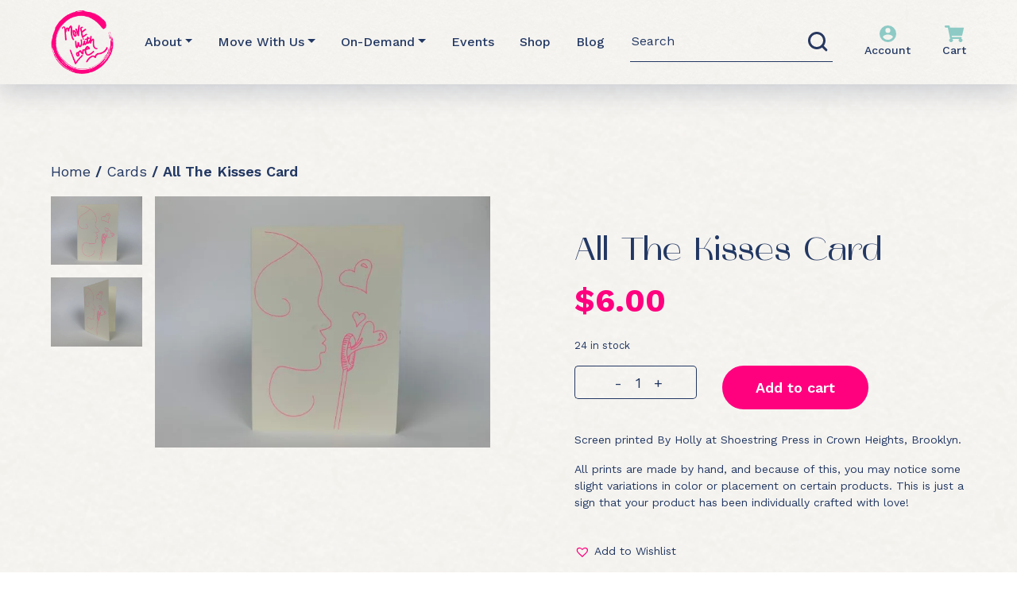

--- FILE ---
content_type: text/css
request_url: https://www.movewithlove.com/wp-content/themes/move-with-love/dist/assets/main.06108364.css
body_size: 34386
content:
@charset "UTF-8";:root{--bs-blue:#0d6efd;--bs-indigo:#6610f2;--bs-purple:#6f42c1;--bs-pink:#d63384;--bs-red:#dc3545;--bs-orange:#fd7e14;--bs-yellow:#ffc107;--bs-green:#198754;--bs-teal:#20c997;--bs-cyan:#0dcaf0;--bs-white:#fff;--bs-gray:#6c757d;--bs-gray-dark:#343a40;--bs-primary:#6610f2;--bs-secondary:#6c757d;--bs-success:#198754;--bs-info:#0dcaf0;--bs-warning:#ffc107;--bs-danger:#dc3545;--bs-light:#f8f9fa;--bs-dark:#212529;--bs-font-sans-serif:system-ui,-apple-system,"Segoe UI",Roboto,"Helvetica Neue",Arial,"Noto Sans","Liberation Sans",sans-serif,"Apple Color Emoji","Segoe UI Emoji","Segoe UI Symbol","Noto Color Emoji";--bs-font-monospace:SFMono-Regular,Menlo,Monaco,Consolas,"Liberation Mono","Courier New",monospace;--bs-gradient:linear-gradient(180deg, rgba(255, 255, 255, 0.15), rgba(255, 255, 255, 0))}*,::after,::before{box-sizing:border-box}@media (prefers-reduced-motion:no-preference){:root{scroll-behavior:smooth}}body{margin:0;font-family:var(--bs-font-sans-serif);font-size:1rem;font-weight:400;line-height:1.5;color:#212529;background-color:#fff;-webkit-text-size-adjust:100%;-webkit-tap-highlight-color:transparent}hr{margin:1rem 0;color:inherit;background-color:currentColor;border:0;opacity:.25}hr:not([size]){height:1px}.h1,.h2,.h3,.h4,.h5,.h6,h1,h2,h3,h4,h5,h6{margin-top:0;margin-bottom:.5rem;font-weight:500;line-height:1.2}.h1,h1{font-size:calc(1.375rem + 1.5vw)}@media (min-width:1200px){.h1,h1{font-size:2.5rem}}.h2,h2{font-size:calc(1.325rem + .9vw)}@media (min-width:1200px){.h2,h2{font-size:2rem}}.h3,h3{font-size:calc(1.3rem + .6vw)}@media (min-width:1200px){.h3,h3{font-size:1.75rem}}.h4,h4{font-size:calc(1.275rem + .3vw)}@media (min-width:1200px){.h4,h4{font-size:1.5rem}}.h5,h5{font-size:1.25rem}.h6,h6{font-size:1rem}p{margin-top:0;margin-bottom:1rem}abbr[data-bs-original-title],abbr[title]{-webkit-text-decoration:underline dotted;text-decoration:underline dotted;cursor:help;-webkit-text-decoration-skip-ink:none;text-decoration-skip-ink:none}address{margin-bottom:1rem;font-style:normal;line-height:inherit}ol,ul{padding-left:2rem}dl,ol,ul{margin-top:0;margin-bottom:1rem}ol ol,ol ul,ul ol,ul ul{margin-bottom:0}dt{font-weight:700}dd{margin-bottom:.5rem;margin-left:0}blockquote{margin:0 0 1rem}b,strong{font-weight:bolder}.small,small{font-size:.875em}.mark,mark{padding:.2em;background-color:#fcf8e3}sub,sup{position:relative;font-size:.75em;line-height:0;vertical-align:baseline}sub{bottom:-.25em}sup{top:-.5em}a{color:#6610f2;text-decoration:underline}a:hover{color:#520dc2}a:not([href]):not([class]),a:not([href]):not([class]):hover{color:inherit;text-decoration:none}code,kbd,pre,samp{font-family:var(--bs-font-monospace);font-size:1em;direction:ltr;unicode-bidi:bidi-override}pre{display:block;margin-top:0;margin-bottom:1rem;overflow:auto;font-size:.875em}pre code{font-size:inherit;color:inherit;word-break:normal}code{font-size:.875em;color:#d63384;word-wrap:break-word}a>code{color:inherit}kbd{padding:.2rem .4rem;font-size:.875em;color:#fff;background-color:#212529;border-radius:.2rem}kbd kbd{padding:0;font-size:1em;font-weight:700}figure{margin:0 0 1rem}img,svg{vertical-align:middle}table{caption-side:bottom;border-collapse:collapse}caption{padding-top:.5rem;padding-bottom:.5rem;color:#6c757d;text-align:left}th{text-align:inherit;text-align:-webkit-match-parent}tbody,td,tfoot,th,thead,tr{border-color:inherit;border-style:solid;border-width:0}label{display:inline-block}button{border-radius:0}button:focus:not(:focus-visible){outline:0}button,input,optgroup,select,textarea{margin:0;font-family:inherit;font-size:inherit;line-height:inherit}button,select{text-transform:none}[role=button]{cursor:pointer}select{word-wrap:normal}select:disabled{opacity:1}[list]::-webkit-calendar-picker-indicator{display:none}[type=button],[type=reset],[type=submit],button{-webkit-appearance:button}[type=button]:not(:disabled),[type=reset]:not(:disabled),[type=submit]:not(:disabled),button:not(:disabled){cursor:pointer}::-moz-focus-inner{padding:0;border-style:none}textarea{resize:vertical}fieldset{min-width:0;padding:0;margin:0;border:0}legend{float:left;width:100%;padding:0;margin-bottom:.5rem;font-size:calc(1.275rem + .3vw);line-height:inherit}@media (min-width:1200px){legend{font-size:1.5rem}}legend+*{clear:left}::-webkit-datetime-edit-day-field,::-webkit-datetime-edit-fields-wrapper,::-webkit-datetime-edit-hour-field,::-webkit-datetime-edit-minute,::-webkit-datetime-edit-month-field,::-webkit-datetime-edit-text,::-webkit-datetime-edit-year-field{padding:0}::-webkit-inner-spin-button{height:auto}[type=search]{outline-offset:-2px;-webkit-appearance:textfield}::-webkit-search-decoration{-webkit-appearance:none}::-webkit-color-swatch-wrapper{padding:0}::file-selector-button{font:inherit}::-webkit-file-upload-button{font:inherit;-webkit-appearance:button}output{display:inline-block}iframe{border:0}summary{display:list-item;cursor:pointer}progress{vertical-align:baseline}[hidden]{display:none!important}.lead{font-size:1.25rem;font-weight:300}.display-1{font-size:calc(1.625rem + 4.5vw);font-weight:300;line-height:1.2}@media (min-width:1200px){.display-1{font-size:5rem}}.display-2{font-size:calc(1.575rem + 3.9vw);font-weight:300;line-height:1.2}@media (min-width:1200px){.display-2{font-size:4.5rem}}.display-3{font-size:calc(1.525rem + 3.3vw);font-weight:300;line-height:1.2}@media (min-width:1200px){.display-3{font-size:4rem}}.display-4{font-size:calc(1.475rem + 2.7vw);font-weight:300;line-height:1.2}@media (min-width:1200px){.display-4{font-size:3.5rem}}.display-5{font-size:calc(1.425rem + 2.1vw);font-weight:300;line-height:1.2}@media (min-width:1200px){.display-5{font-size:3rem}}.display-6{font-size:calc(1.375rem + 1.5vw);font-weight:300;line-height:1.2}@media (min-width:1200px){.display-6{font-size:2.5rem}}.list-unstyled{padding-left:0;list-style:none}.list-inline{padding-left:0;list-style:none}.list-inline-item{display:inline-block}.list-inline-item:not(:last-child){margin-right:.5rem}.initialism{font-size:.875em;text-transform:uppercase}.blockquote{margin-bottom:1rem;font-size:1.25rem}.blockquote>:last-child{margin-bottom:0}.blockquote-footer{margin-top:-1rem;margin-bottom:1rem;font-size:.875em;color:#6c757d}.blockquote-footer::before{content:"— "}.img-fluid{max-width:100%;height:auto}.img-thumbnail{padding:.25rem;background-color:#fff;border:1px solid #dee2e6;border-radius:.25rem;max-width:100%;height:auto}.figure{display:inline-block}.figure-img{margin-bottom:.5rem;line-height:1}.figure-caption{font-size:.875em;color:#6c757d}.container,.container-fluid,.container-lg,.container-md,.container-sm,.container-xl,.container-xxl{width:100%;padding-right:var(--bs-gutter-x,.75rem);padding-left:var(--bs-gutter-x,.75rem);margin-right:auto;margin-left:auto}@media (min-width:576px){.container,.container-sm{max-width:540px}}@media (min-width:768px){.container,.container-md,.container-sm{max-width:720px}}@media (min-width:992px){.container,.container-lg,.container-md,.container-sm{max-width:960px}}@media (min-width:1200px){.container,.container-lg,.container-md,.container-sm,.container-xl{max-width:1140px}}@media (min-width:1400px){.container,.container-lg,.container-md,.container-sm,.container-xl,.container-xxl{max-width:1320px}}.row{--bs-gutter-x:1.5rem;--bs-gutter-y:0;display:flex;flex-wrap:wrap;margin-top:calc(var(--bs-gutter-y) * -1);margin-right:calc(var(--bs-gutter-x)/ -2);margin-left:calc(var(--bs-gutter-x)/ -2)}.row>*{flex-shrink:0;width:100%;max-width:100%;padding-right:calc(var(--bs-gutter-x)/ 2);padding-left:calc(var(--bs-gutter-x)/ 2);margin-top:var(--bs-gutter-y)}.col{flex:1 0 0%}.row-cols-auto>*{flex:0 0 auto;width:auto}.row-cols-1>*{flex:0 0 auto;width:100%}.row-cols-2>*{flex:0 0 auto;width:50%}.row-cols-3>*{flex:0 0 auto;width:33.3333333333%}.row-cols-4>*{flex:0 0 auto;width:25%}.row-cols-5>*{flex:0 0 auto;width:20%}.row-cols-6>*{flex:0 0 auto;width:16.6666666667%}.col-auto{flex:0 0 auto;width:auto}.col-1{flex:0 0 auto;width:8.3333333333%}.col-2{flex:0 0 auto;width:16.6666666667%}.col-3{flex:0 0 auto;width:25%}.col-4{flex:0 0 auto;width:33.3333333333%}.col-5{flex:0 0 auto;width:41.6666666667%}.col-6{flex:0 0 auto;width:50%}.col-7{flex:0 0 auto;width:58.3333333333%}.col-8{flex:0 0 auto;width:66.6666666667%}.col-9{flex:0 0 auto;width:75%}.col-10{flex:0 0 auto;width:83.3333333333%}.col-11{flex:0 0 auto;width:91.6666666667%}.col-12{flex:0 0 auto;width:100%}.offset-1{margin-left:8.3333333333%}.offset-2{margin-left:16.6666666667%}.offset-3{margin-left:25%}.offset-4{margin-left:33.3333333333%}.offset-5{margin-left:41.6666666667%}.offset-6{margin-left:50%}.offset-7{margin-left:58.3333333333%}.offset-8{margin-left:66.6666666667%}.offset-9{margin-left:75%}.offset-10{margin-left:83.3333333333%}.offset-11{margin-left:91.6666666667%}.g-0,.gx-0{--bs-gutter-x:0}.g-0,.gy-0{--bs-gutter-y:0}.g-1,.gx-1{--bs-gutter-x:0.25rem}.g-1,.gy-1{--bs-gutter-y:0.25rem}.g-2,.gx-2{--bs-gutter-x:0.5rem}.g-2,.gy-2{--bs-gutter-y:0.5rem}.g-3,.gx-3{--bs-gutter-x:1rem}.g-3,.gy-3{--bs-gutter-y:1rem}.g-4,.gx-4{--bs-gutter-x:1.5rem}.g-4,.gy-4{--bs-gutter-y:1.5rem}.g-5,.gx-5{--bs-gutter-x:3rem}.g-5,.gy-5{--bs-gutter-y:3rem}@media (min-width:576px){.col-sm{flex:1 0 0%}.row-cols-sm-auto>*{flex:0 0 auto;width:auto}.row-cols-sm-1>*{flex:0 0 auto;width:100%}.row-cols-sm-2>*{flex:0 0 auto;width:50%}.row-cols-sm-3>*{flex:0 0 auto;width:33.3333333333%}.row-cols-sm-4>*{flex:0 0 auto;width:25%}.row-cols-sm-5>*{flex:0 0 auto;width:20%}.row-cols-sm-6>*{flex:0 0 auto;width:16.6666666667%}.col-sm-auto{flex:0 0 auto;width:auto}.col-sm-1{flex:0 0 auto;width:8.3333333333%}.col-sm-2{flex:0 0 auto;width:16.6666666667%}.col-sm-3{flex:0 0 auto;width:25%}.col-sm-4{flex:0 0 auto;width:33.3333333333%}.col-sm-5{flex:0 0 auto;width:41.6666666667%}.col-sm-6{flex:0 0 auto;width:50%}.col-sm-7{flex:0 0 auto;width:58.3333333333%}.col-sm-8{flex:0 0 auto;width:66.6666666667%}.col-sm-9{flex:0 0 auto;width:75%}.col-sm-10{flex:0 0 auto;width:83.3333333333%}.col-sm-11{flex:0 0 auto;width:91.6666666667%}.col-sm-12{flex:0 0 auto;width:100%}.offset-sm-0{margin-left:0}.offset-sm-1{margin-left:8.3333333333%}.offset-sm-2{margin-left:16.6666666667%}.offset-sm-3{margin-left:25%}.offset-sm-4{margin-left:33.3333333333%}.offset-sm-5{margin-left:41.6666666667%}.offset-sm-6{margin-left:50%}.offset-sm-7{margin-left:58.3333333333%}.offset-sm-8{margin-left:66.6666666667%}.offset-sm-9{margin-left:75%}.offset-sm-10{margin-left:83.3333333333%}.offset-sm-11{margin-left:91.6666666667%}.g-sm-0,.gx-sm-0{--bs-gutter-x:0}.g-sm-0,.gy-sm-0{--bs-gutter-y:0}.g-sm-1,.gx-sm-1{--bs-gutter-x:0.25rem}.g-sm-1,.gy-sm-1{--bs-gutter-y:0.25rem}.g-sm-2,.gx-sm-2{--bs-gutter-x:0.5rem}.g-sm-2,.gy-sm-2{--bs-gutter-y:0.5rem}.g-sm-3,.gx-sm-3{--bs-gutter-x:1rem}.g-sm-3,.gy-sm-3{--bs-gutter-y:1rem}.g-sm-4,.gx-sm-4{--bs-gutter-x:1.5rem}.g-sm-4,.gy-sm-4{--bs-gutter-y:1.5rem}.g-sm-5,.gx-sm-5{--bs-gutter-x:3rem}.g-sm-5,.gy-sm-5{--bs-gutter-y:3rem}}@media (min-width:768px){.col-md{flex:1 0 0%}.row-cols-md-auto>*{flex:0 0 auto;width:auto}.row-cols-md-1>*{flex:0 0 auto;width:100%}.row-cols-md-2>*{flex:0 0 auto;width:50%}.row-cols-md-3>*{flex:0 0 auto;width:33.3333333333%}.row-cols-md-4>*{flex:0 0 auto;width:25%}.row-cols-md-5>*{flex:0 0 auto;width:20%}.row-cols-md-6>*{flex:0 0 auto;width:16.6666666667%}.col-md-auto{flex:0 0 auto;width:auto}.col-md-1{flex:0 0 auto;width:8.3333333333%}.col-md-2{flex:0 0 auto;width:16.6666666667%}.col-md-3{flex:0 0 auto;width:25%}.col-md-4{flex:0 0 auto;width:33.3333333333%}.col-md-5{flex:0 0 auto;width:41.6666666667%}.col-md-6{flex:0 0 auto;width:50%}.col-md-7{flex:0 0 auto;width:58.3333333333%}.col-md-8{flex:0 0 auto;width:66.6666666667%}.col-md-9{flex:0 0 auto;width:75%}.col-md-10{flex:0 0 auto;width:83.3333333333%}.col-md-11{flex:0 0 auto;width:91.6666666667%}.col-md-12{flex:0 0 auto;width:100%}.offset-md-0{margin-left:0}.offset-md-1{margin-left:8.3333333333%}.offset-md-2{margin-left:16.6666666667%}.offset-md-3{margin-left:25%}.offset-md-4{margin-left:33.3333333333%}.offset-md-5{margin-left:41.6666666667%}.offset-md-6{margin-left:50%}.offset-md-7{margin-left:58.3333333333%}.offset-md-8{margin-left:66.6666666667%}.offset-md-9{margin-left:75%}.offset-md-10{margin-left:83.3333333333%}.offset-md-11{margin-left:91.6666666667%}.g-md-0,.gx-md-0{--bs-gutter-x:0}.g-md-0,.gy-md-0{--bs-gutter-y:0}.g-md-1,.gx-md-1{--bs-gutter-x:0.25rem}.g-md-1,.gy-md-1{--bs-gutter-y:0.25rem}.g-md-2,.gx-md-2{--bs-gutter-x:0.5rem}.g-md-2,.gy-md-2{--bs-gutter-y:0.5rem}.g-md-3,.gx-md-3{--bs-gutter-x:1rem}.g-md-3,.gy-md-3{--bs-gutter-y:1rem}.g-md-4,.gx-md-4{--bs-gutter-x:1.5rem}.g-md-4,.gy-md-4{--bs-gutter-y:1.5rem}.g-md-5,.gx-md-5{--bs-gutter-x:3rem}.g-md-5,.gy-md-5{--bs-gutter-y:3rem}}@media (min-width:992px){.col-lg{flex:1 0 0%}.row-cols-lg-auto>*{flex:0 0 auto;width:auto}.row-cols-lg-1>*{flex:0 0 auto;width:100%}.row-cols-lg-2>*{flex:0 0 auto;width:50%}.row-cols-lg-3>*{flex:0 0 auto;width:33.3333333333%}.row-cols-lg-4>*{flex:0 0 auto;width:25%}.row-cols-lg-5>*{flex:0 0 auto;width:20%}.row-cols-lg-6>*{flex:0 0 auto;width:16.6666666667%}.col-lg-auto{flex:0 0 auto;width:auto}.col-lg-1{flex:0 0 auto;width:8.3333333333%}.col-lg-2{flex:0 0 auto;width:16.6666666667%}.col-lg-3{flex:0 0 auto;width:25%}.col-lg-4{flex:0 0 auto;width:33.3333333333%}.col-lg-5{flex:0 0 auto;width:41.6666666667%}.col-lg-6{flex:0 0 auto;width:50%}.col-lg-7{flex:0 0 auto;width:58.3333333333%}.col-lg-8{flex:0 0 auto;width:66.6666666667%}.col-lg-9{flex:0 0 auto;width:75%}.col-lg-10{flex:0 0 auto;width:83.3333333333%}.col-lg-11{flex:0 0 auto;width:91.6666666667%}.col-lg-12{flex:0 0 auto;width:100%}.offset-lg-0{margin-left:0}.offset-lg-1{margin-left:8.3333333333%}.offset-lg-2{margin-left:16.6666666667%}.offset-lg-3{margin-left:25%}.offset-lg-4{margin-left:33.3333333333%}.offset-lg-5{margin-left:41.6666666667%}.offset-lg-6{margin-left:50%}.offset-lg-7{margin-left:58.3333333333%}.offset-lg-8{margin-left:66.6666666667%}.offset-lg-9{margin-left:75%}.offset-lg-10{margin-left:83.3333333333%}.offset-lg-11{margin-left:91.6666666667%}.g-lg-0,.gx-lg-0{--bs-gutter-x:0}.g-lg-0,.gy-lg-0{--bs-gutter-y:0}.g-lg-1,.gx-lg-1{--bs-gutter-x:0.25rem}.g-lg-1,.gy-lg-1{--bs-gutter-y:0.25rem}.g-lg-2,.gx-lg-2{--bs-gutter-x:0.5rem}.g-lg-2,.gy-lg-2{--bs-gutter-y:0.5rem}.g-lg-3,.gx-lg-3{--bs-gutter-x:1rem}.g-lg-3,.gy-lg-3{--bs-gutter-y:1rem}.g-lg-4,.gx-lg-4{--bs-gutter-x:1.5rem}.g-lg-4,.gy-lg-4{--bs-gutter-y:1.5rem}.g-lg-5,.gx-lg-5{--bs-gutter-x:3rem}.g-lg-5,.gy-lg-5{--bs-gutter-y:3rem}}@media (min-width:1200px){.col-xl{flex:1 0 0%}.row-cols-xl-auto>*{flex:0 0 auto;width:auto}.row-cols-xl-1>*{flex:0 0 auto;width:100%}.row-cols-xl-2>*{flex:0 0 auto;width:50%}.row-cols-xl-3>*{flex:0 0 auto;width:33.3333333333%}.row-cols-xl-4>*{flex:0 0 auto;width:25%}.row-cols-xl-5>*{flex:0 0 auto;width:20%}.row-cols-xl-6>*{flex:0 0 auto;width:16.6666666667%}.col-xl-auto{flex:0 0 auto;width:auto}.col-xl-1{flex:0 0 auto;width:8.3333333333%}.col-xl-2{flex:0 0 auto;width:16.6666666667%}.col-xl-3{flex:0 0 auto;width:25%}.col-xl-4{flex:0 0 auto;width:33.3333333333%}.col-xl-5{flex:0 0 auto;width:41.6666666667%}.col-xl-6{flex:0 0 auto;width:50%}.col-xl-7{flex:0 0 auto;width:58.3333333333%}.col-xl-8{flex:0 0 auto;width:66.6666666667%}.col-xl-9{flex:0 0 auto;width:75%}.col-xl-10{flex:0 0 auto;width:83.3333333333%}.col-xl-11{flex:0 0 auto;width:91.6666666667%}.col-xl-12{flex:0 0 auto;width:100%}.offset-xl-0{margin-left:0}.offset-xl-1{margin-left:8.3333333333%}.offset-xl-2{margin-left:16.6666666667%}.offset-xl-3{margin-left:25%}.offset-xl-4{margin-left:33.3333333333%}.offset-xl-5{margin-left:41.6666666667%}.offset-xl-6{margin-left:50%}.offset-xl-7{margin-left:58.3333333333%}.offset-xl-8{margin-left:66.6666666667%}.offset-xl-9{margin-left:75%}.offset-xl-10{margin-left:83.3333333333%}.offset-xl-11{margin-left:91.6666666667%}.g-xl-0,.gx-xl-0{--bs-gutter-x:0}.g-xl-0,.gy-xl-0{--bs-gutter-y:0}.g-xl-1,.gx-xl-1{--bs-gutter-x:0.25rem}.g-xl-1,.gy-xl-1{--bs-gutter-y:0.25rem}.g-xl-2,.gx-xl-2{--bs-gutter-x:0.5rem}.g-xl-2,.gy-xl-2{--bs-gutter-y:0.5rem}.g-xl-3,.gx-xl-3{--bs-gutter-x:1rem}.g-xl-3,.gy-xl-3{--bs-gutter-y:1rem}.g-xl-4,.gx-xl-4{--bs-gutter-x:1.5rem}.g-xl-4,.gy-xl-4{--bs-gutter-y:1.5rem}.g-xl-5,.gx-xl-5{--bs-gutter-x:3rem}.g-xl-5,.gy-xl-5{--bs-gutter-y:3rem}}@media (min-width:1400px){.col-xxl{flex:1 0 0%}.row-cols-xxl-auto>*{flex:0 0 auto;width:auto}.row-cols-xxl-1>*{flex:0 0 auto;width:100%}.row-cols-xxl-2>*{flex:0 0 auto;width:50%}.row-cols-xxl-3>*{flex:0 0 auto;width:33.3333333333%}.row-cols-xxl-4>*{flex:0 0 auto;width:25%}.row-cols-xxl-5>*{flex:0 0 auto;width:20%}.row-cols-xxl-6>*{flex:0 0 auto;width:16.6666666667%}.col-xxl-auto{flex:0 0 auto;width:auto}.col-xxl-1{flex:0 0 auto;width:8.3333333333%}.col-xxl-2{flex:0 0 auto;width:16.6666666667%}.col-xxl-3{flex:0 0 auto;width:25%}.col-xxl-4{flex:0 0 auto;width:33.3333333333%}.col-xxl-5{flex:0 0 auto;width:41.6666666667%}.col-xxl-6{flex:0 0 auto;width:50%}.col-xxl-7{flex:0 0 auto;width:58.3333333333%}.col-xxl-8{flex:0 0 auto;width:66.6666666667%}.col-xxl-9{flex:0 0 auto;width:75%}.col-xxl-10{flex:0 0 auto;width:83.3333333333%}.col-xxl-11{flex:0 0 auto;width:91.6666666667%}.col-xxl-12{flex:0 0 auto;width:100%}.offset-xxl-0{margin-left:0}.offset-xxl-1{margin-left:8.3333333333%}.offset-xxl-2{margin-left:16.6666666667%}.offset-xxl-3{margin-left:25%}.offset-xxl-4{margin-left:33.3333333333%}.offset-xxl-5{margin-left:41.6666666667%}.offset-xxl-6{margin-left:50%}.offset-xxl-7{margin-left:58.3333333333%}.offset-xxl-8{margin-left:66.6666666667%}.offset-xxl-9{margin-left:75%}.offset-xxl-10{margin-left:83.3333333333%}.offset-xxl-11{margin-left:91.6666666667%}.g-xxl-0,.gx-xxl-0{--bs-gutter-x:0}.g-xxl-0,.gy-xxl-0{--bs-gutter-y:0}.g-xxl-1,.gx-xxl-1{--bs-gutter-x:0.25rem}.g-xxl-1,.gy-xxl-1{--bs-gutter-y:0.25rem}.g-xxl-2,.gx-xxl-2{--bs-gutter-x:0.5rem}.g-xxl-2,.gy-xxl-2{--bs-gutter-y:0.5rem}.g-xxl-3,.gx-xxl-3{--bs-gutter-x:1rem}.g-xxl-3,.gy-xxl-3{--bs-gutter-y:1rem}.g-xxl-4,.gx-xxl-4{--bs-gutter-x:1.5rem}.g-xxl-4,.gy-xxl-4{--bs-gutter-y:1.5rem}.g-xxl-5,.gx-xxl-5{--bs-gutter-x:3rem}.g-xxl-5,.gy-xxl-5{--bs-gutter-y:3rem}}.form-label{margin-bottom:.5rem}.col-form-label{padding-top:calc(.375rem + 1px);padding-bottom:calc(.375rem + 1px);margin-bottom:0;font-size:inherit;line-height:1.5}.col-form-label-lg{padding-top:calc(.5rem + 1px);padding-bottom:calc(.5rem + 1px);font-size:1.25rem}.col-form-label-sm{padding-top:calc(.25rem + 1px);padding-bottom:calc(.25rem + 1px);font-size:.875rem}.form-text{margin-top:.25rem;font-size:.875em;color:#6c757d}.form-control{display:block;width:100%;padding:.375rem .75rem;font-size:1rem;font-weight:400;line-height:1.5;color:#212529;background-color:#fff;background-clip:padding-box;border:1px solid #ced4da;-webkit-appearance:none;-moz-appearance:none;appearance:none;border-radius:.25rem;transition:border-color .15s ease-in-out,box-shadow .15s ease-in-out}@media (prefers-reduced-motion:reduce){.form-control{transition:none}}.form-control[type=file]{overflow:hidden}.form-control[type=file]:not(:disabled):not([readonly]){cursor:pointer}.form-control:focus{color:#212529;background-color:#fff;border-color:#b388f9;outline:0;box-shadow:0 0 0 .25rem rgba(102,16,242,.25)}.form-control::-webkit-date-and-time-value{height:1.5em}.form-control::-moz-placeholder{color:#6c757d;opacity:1}.form-control::placeholder{color:#6c757d;opacity:1}.form-control:disabled,.form-control[readonly]{background-color:#e9ecef;opacity:1}.form-control::file-selector-button{padding:.375rem .75rem;margin:-.375rem -.75rem;-webkit-margin-end:.75rem;margin-inline-end:.75rem;color:#212529;background-color:#e9ecef;pointer-events:none;border-color:inherit;border-style:solid;border-width:0;border-inline-end-width:1px;border-radius:0;transition:color .15s ease-in-out,background-color .15s ease-in-out,border-color .15s ease-in-out,box-shadow .15s ease-in-out}@media (prefers-reduced-motion:reduce){.form-control::file-selector-button{transition:none}}.form-control:hover:not(:disabled):not([readonly])::file-selector-button{background-color:#dde0e3}.form-control::-webkit-file-upload-button{padding:.375rem .75rem;margin:-.375rem -.75rem;-webkit-margin-end:.75rem;margin-inline-end:.75rem;color:#212529;background-color:#e9ecef;pointer-events:none;border-color:inherit;border-style:solid;border-width:0;border-inline-end-width:1px;border-radius:0;-webkit-transition:color .15s ease-in-out,background-color .15s ease-in-out,border-color .15s ease-in-out,box-shadow .15s ease-in-out;transition:color .15s ease-in-out,background-color .15s ease-in-out,border-color .15s ease-in-out,box-shadow .15s ease-in-out}@media (prefers-reduced-motion:reduce){.form-control::-webkit-file-upload-button{-webkit-transition:none;transition:none}}.form-control:hover:not(:disabled):not([readonly])::-webkit-file-upload-button{background-color:#dde0e3}.form-control-plaintext{display:block;width:100%;padding:.375rem 0;margin-bottom:0;line-height:1.5;color:#212529;background-color:transparent;border:solid transparent;border-width:1px 0}.form-control-plaintext.form-control-lg,.form-control-plaintext.form-control-sm{padding-right:0;padding-left:0}.form-control-sm{min-height:calc(1.5em + .5rem + 2px);padding:.25rem .5rem;font-size:.875rem;border-radius:.2rem}.form-control-sm::file-selector-button{padding:.25rem .5rem;margin:-.25rem -.5rem;-webkit-margin-end:.5rem;margin-inline-end:.5rem}.form-control-sm::-webkit-file-upload-button{padding:.25rem .5rem;margin:-.25rem -.5rem;-webkit-margin-end:.5rem;margin-inline-end:.5rem}.form-control-lg{min-height:calc(1.5em + 1rem + 2px);padding:.5rem 1rem;font-size:1.25rem;border-radius:.3rem}.form-control-lg::file-selector-button{padding:.5rem 1rem;margin:-.5rem -1rem;-webkit-margin-end:1rem;margin-inline-end:1rem}.form-control-lg::-webkit-file-upload-button{padding:.5rem 1rem;margin:-.5rem -1rem;-webkit-margin-end:1rem;margin-inline-end:1rem}textarea.form-control{min-height:calc(1.5em + .75rem + 2px)}textarea.form-control-sm{min-height:calc(1.5em + .5rem + 2px)}textarea.form-control-lg{min-height:calc(1.5em + 1rem + 2px)}.form-control-color{max-width:3rem;height:auto;padding:.375rem}.form-control-color:not(:disabled):not([readonly]){cursor:pointer}.form-control-color::-moz-color-swatch{height:1.5em;border-radius:.25rem}.form-control-color::-webkit-color-swatch{height:1.5em;border-radius:.25rem}.form-select{display:block;width:100%;padding:.375rem 2.25rem .375rem .75rem;font-size:1rem;font-weight:400;line-height:1.5;color:#212529;background-color:#fff;background-image:url("data:image/svg+xml,%3csvg xmlns='http://www.w3.org/2000/svg' viewBox='0 0 16 16'%3e%3cpath fill='none' stroke='%23343a40' stroke-linecap='round' stroke-linejoin='round' stroke-width='2' d='M2 5l6 6 6-6'/%3e%3c/svg%3e");background-repeat:no-repeat;background-position:right .75rem center;background-size:16px 12px;border:1px solid #ced4da;border-radius:.25rem;-webkit-appearance:none;-moz-appearance:none;appearance:none}.form-select:focus{border-color:#b388f9;outline:0;box-shadow:0 0 0 .25rem rgba(102,16,242,.25)}.form-select[multiple],.form-select[size]:not([size="1"]){padding-right:.75rem;background-image:none}.form-select:disabled{background-color:#e9ecef}.form-select:-moz-focusring{color:transparent;text-shadow:0 0 0 #212529}.form-select-sm{padding-top:.25rem;padding-bottom:.25rem;padding-left:.5rem;font-size:.875rem}.form-select-lg{padding-top:.5rem;padding-bottom:.5rem;padding-left:1rem;font-size:1.25rem}.form-check{display:block;min-height:1.5rem;padding-left:1.5em;margin-bottom:.125rem}.form-check .form-check-input{float:left;margin-left:-1.5em}.form-check-input{width:1em;height:1em;margin-top:.25em;vertical-align:top;background-color:#fff;background-repeat:no-repeat;background-position:center;background-size:contain;border:1px solid rgba(0,0,0,.25);-webkit-appearance:none;-moz-appearance:none;appearance:none;-webkit-print-color-adjust:exact;color-adjust:exact}.form-check-input[type=checkbox]{border-radius:.25em}.form-check-input[type=radio]{border-radius:50%}.form-check-input:active{filter:brightness(90%)}.form-check-input:focus{border-color:#b388f9;outline:0;box-shadow:0 0 0 .25rem rgba(102,16,242,.25)}.form-check-input:checked{background-color:#6610f2;border-color:#6610f2}.form-check-input:checked[type=checkbox]{background-image:url("data:image/svg+xml,%3csvg xmlns='http://www.w3.org/2000/svg' viewBox='0 0 20 20'%3e%3cpath fill='none' stroke='%23fff' stroke-linecap='round' stroke-linejoin='round' stroke-width='3' d='M6 10l3 3l6-6'/%3e%3c/svg%3e")}.form-check-input:checked[type=radio]{background-image:url("data:image/svg+xml,%3csvg xmlns='http://www.w3.org/2000/svg' viewBox='-4 -4 8 8'%3e%3ccircle r='2' fill='%23fff'/%3e%3c/svg%3e")}.form-check-input[type=checkbox]:indeterminate{background-color:#6610f2;border-color:#6610f2;background-image:url("data:image/svg+xml,%3csvg xmlns='http://www.w3.org/2000/svg' viewBox='0 0 20 20'%3e%3cpath fill='none' stroke='%23fff' stroke-linecap='round' stroke-linejoin='round' stroke-width='3' d='M6 10h8'/%3e%3c/svg%3e")}.form-check-input:disabled{pointer-events:none;filter:none;opacity:.5}.form-check-input:disabled~.form-check-label,.form-check-input[disabled]~.form-check-label{opacity:.5}.form-switch{padding-left:2.5em}.form-switch .form-check-input{width:2em;margin-left:-2.5em;background-image:url("data:image/svg+xml,%3csvg xmlns='http://www.w3.org/2000/svg' viewBox='-4 -4 8 8'%3e%3ccircle r='3' fill='rgba%280, 0, 0, 0.25%29'/%3e%3c/svg%3e");background-position:left center;border-radius:2em;transition:background-position .15s ease-in-out}@media (prefers-reduced-motion:reduce){.form-switch .form-check-input{transition:none}}.form-switch .form-check-input:focus{background-image:url("data:image/svg+xml,%3csvg xmlns='http://www.w3.org/2000/svg' viewBox='-4 -4 8 8'%3e%3ccircle r='3' fill='%23b388f9'/%3e%3c/svg%3e")}.form-switch .form-check-input:checked{background-position:right center;background-image:url("data:image/svg+xml,%3csvg xmlns='http://www.w3.org/2000/svg' viewBox='-4 -4 8 8'%3e%3ccircle r='3' fill='%23fff'/%3e%3c/svg%3e")}.form-check-inline{display:inline-block;margin-right:1rem}.btn-check{position:absolute;clip:rect(0,0,0,0);pointer-events:none}.btn-check:disabled+.btn,.btn-check[disabled]+.btn{pointer-events:none;filter:none;opacity:.65}.form-range{width:100%;height:1.5rem;padding:0;background-color:transparent;-webkit-appearance:none;-moz-appearance:none;appearance:none}.form-range:focus{outline:0}.form-range:focus::-webkit-slider-thumb{box-shadow:0 0 0 1px #fff,0 0 0 .25rem rgba(102,16,242,.25)}.form-range:focus::-moz-range-thumb{box-shadow:0 0 0 1px #fff,0 0 0 .25rem rgba(102,16,242,.25)}.form-range::-moz-focus-outer{border:0}.form-range::-webkit-slider-thumb{width:1rem;height:1rem;margin-top:-.25rem;background-color:#6610f2;border:0;border-radius:1rem;-webkit-transition:background-color .15s ease-in-out,border-color .15s ease-in-out,box-shadow .15s ease-in-out;transition:background-color .15s ease-in-out,border-color .15s ease-in-out,box-shadow .15s ease-in-out;-webkit-appearance:none;appearance:none}@media (prefers-reduced-motion:reduce){.form-range::-webkit-slider-thumb{-webkit-transition:none;transition:none}}.form-range::-webkit-slider-thumb:active{background-color:#d1b7fb}.form-range::-webkit-slider-runnable-track{width:100%;height:.5rem;color:transparent;cursor:pointer;background-color:#dee2e6;border-color:transparent;border-radius:1rem}.form-range::-moz-range-thumb{width:1rem;height:1rem;background-color:#6610f2;border:0;border-radius:1rem;-moz-transition:background-color .15s ease-in-out,border-color .15s ease-in-out,box-shadow .15s ease-in-out;transition:background-color .15s ease-in-out,border-color .15s ease-in-out,box-shadow .15s ease-in-out;-moz-appearance:none;appearance:none}@media (prefers-reduced-motion:reduce){.form-range::-moz-range-thumb{-moz-transition:none;transition:none}}.form-range::-moz-range-thumb:active{background-color:#d1b7fb}.form-range::-moz-range-track{width:100%;height:.5rem;color:transparent;cursor:pointer;background-color:#dee2e6;border-color:transparent;border-radius:1rem}.form-range:disabled{pointer-events:none}.form-range:disabled::-webkit-slider-thumb{background-color:#adb5bd}.form-range:disabled::-moz-range-thumb{background-color:#adb5bd}.form-floating{position:relative}.form-floating>.form-control,.form-floating>.form-select{height:calc(3.5rem + 2px);padding:1rem .75rem}.form-floating>label{position:absolute;top:0;left:0;height:100%;padding:1rem .75rem;pointer-events:none;border:1px solid transparent;transform-origin:0 0;transition:opacity .1s ease-in-out,transform .1s ease-in-out}@media (prefers-reduced-motion:reduce){.form-floating>label{transition:none}}.form-floating>.form-control::-moz-placeholder{color:transparent}.form-floating>.form-control::placeholder{color:transparent}.form-floating>.form-control:not(:-moz-placeholder-shown){padding-top:1.625rem;padding-bottom:.625rem}.form-floating>.form-control:focus,.form-floating>.form-control:not(:placeholder-shown){padding-top:1.625rem;padding-bottom:.625rem}.form-floating>.form-control:-webkit-autofill{padding-top:1.625rem;padding-bottom:.625rem}.form-floating>.form-select{padding-top:1.625rem;padding-bottom:.625rem}.form-floating>.form-control:not(:-moz-placeholder-shown)~label{opacity:.65;transform:scale(.85) translateY(-.5rem) translateX(.15rem)}.form-floating>.form-control:focus~label,.form-floating>.form-control:not(:placeholder-shown)~label,.form-floating>.form-select~label{opacity:.65;transform:scale(.85) translateY(-.5rem) translateX(.15rem)}.form-floating>.form-control:-webkit-autofill~label{opacity:.65;transform:scale(.85) translateY(-.5rem) translateX(.15rem)}.input-group{position:relative;display:flex;flex-wrap:wrap;align-items:stretch;width:100%}.input-group>.form-control,.input-group>.form-select{position:relative;flex:1 1 auto;width:1%;min-width:0}.input-group>.form-control:focus,.input-group>.form-select:focus{z-index:3}.input-group .btn{position:relative;z-index:2}.input-group .btn:focus{z-index:3}.input-group-text{display:flex;align-items:center;padding:.375rem .75rem;font-size:1rem;font-weight:400;line-height:1.5;color:#212529;text-align:center;white-space:nowrap;background-color:#e9ecef;border:1px solid #ced4da;border-radius:.25rem}.input-group-lg>.btn,.input-group-lg>.form-control,.input-group-lg>.form-select,.input-group-lg>.input-group-text{padding:.5rem 1rem;font-size:1.25rem;border-radius:.3rem}.input-group-sm>.btn,.input-group-sm>.form-control,.input-group-sm>.form-select,.input-group-sm>.input-group-text{padding:.25rem .5rem;font-size:.875rem;border-radius:.2rem}.input-group-lg>.form-select,.input-group-sm>.form-select{padding-right:3rem}.input-group:not(.has-validation)>.dropdown-toggle:nth-last-child(n+3),.input-group:not(.has-validation)>:not(:last-child):not(.dropdown-toggle):not(.dropdown-menu){border-top-right-radius:0;border-bottom-right-radius:0}.input-group.has-validation>.dropdown-toggle:nth-last-child(n+4),.input-group.has-validation>:nth-last-child(n+3):not(.dropdown-toggle):not(.dropdown-menu){border-top-right-radius:0;border-bottom-right-radius:0}.input-group>:not(:first-child):not(.dropdown-menu):not(.valid-tooltip):not(.valid-feedback):not(.invalid-tooltip):not(.invalid-feedback){margin-left:-1px;border-top-left-radius:0;border-bottom-left-radius:0}.valid-feedback{display:none;width:100%;margin-top:.25rem;font-size:.875em;color:#198754}.valid-tooltip{position:absolute;top:100%;z-index:5;display:none;max-width:100%;padding:.25rem .5rem;margin-top:.1rem;font-size:.875rem;color:#fff;background-color:rgba(25,135,84,.9);border-radius:.25rem}.is-valid~.valid-feedback,.is-valid~.valid-tooltip,.was-validated :valid~.valid-feedback,.was-validated :valid~.valid-tooltip{display:block}.form-control.is-valid,.was-validated .form-control:valid{border-color:#198754;padding-right:calc(1.5em + .75rem);background-image:url("data:image/svg+xml,%3csvg xmlns='http://www.w3.org/2000/svg' viewBox='0 0 8 8'%3e%3cpath fill='%23198754' d='M2.3 6.73L.6 4.53c-.4-1.04.46-1.4 1.1-.8l1.1 1.4 3.4-3.8c.6-.63 1.6-.27 1.2.7l-4 4.6c-.43.5-.8.4-1.1.1z'/%3e%3c/svg%3e");background-repeat:no-repeat;background-position:right calc(.375em + .1875rem) center;background-size:calc(.75em + .375rem) calc(.75em + .375rem)}.form-control.is-valid:focus,.was-validated .form-control:valid:focus{border-color:#198754;box-shadow:0 0 0 .25rem rgba(25,135,84,.25)}.was-validated textarea.form-control:valid,textarea.form-control.is-valid{padding-right:calc(1.5em + .75rem);background-position:top calc(.375em + .1875rem) right calc(.375em + .1875rem)}.form-select.is-valid,.was-validated .form-select:valid{border-color:#198754}.form-select.is-valid:not([multiple]):not([size]),.form-select.is-valid:not([multiple])[size="1"],.was-validated .form-select:valid:not([multiple]):not([size]),.was-validated .form-select:valid:not([multiple])[size="1"]{padding-right:4.125rem;background-image:url("data:image/svg+xml,%3csvg xmlns='http://www.w3.org/2000/svg' viewBox='0 0 16 16'%3e%3cpath fill='none' stroke='%23343a40' stroke-linecap='round' stroke-linejoin='round' stroke-width='2' d='M2 5l6 6 6-6'/%3e%3c/svg%3e"),url("data:image/svg+xml,%3csvg xmlns='http://www.w3.org/2000/svg' viewBox='0 0 8 8'%3e%3cpath fill='%23198754' d='M2.3 6.73L.6 4.53c-.4-1.04.46-1.4 1.1-.8l1.1 1.4 3.4-3.8c.6-.63 1.6-.27 1.2.7l-4 4.6c-.43.5-.8.4-1.1.1z'/%3e%3c/svg%3e");background-position:right .75rem center,center right 2.25rem;background-size:16px 12px,calc(.75em + .375rem) calc(.75em + .375rem)}.form-select.is-valid:focus,.was-validated .form-select:valid:focus{border-color:#198754;box-shadow:0 0 0 .25rem rgba(25,135,84,.25)}.form-check-input.is-valid,.was-validated .form-check-input:valid{border-color:#198754}.form-check-input.is-valid:checked,.was-validated .form-check-input:valid:checked{background-color:#198754}.form-check-input.is-valid:focus,.was-validated .form-check-input:valid:focus{box-shadow:0 0 0 .25rem rgba(25,135,84,.25)}.form-check-input.is-valid~.form-check-label,.was-validated .form-check-input:valid~.form-check-label{color:#198754}.form-check-inline .form-check-input~.valid-feedback{margin-left:.5em}.input-group .form-control.is-valid,.input-group .form-select.is-valid,.was-validated .input-group .form-control:valid,.was-validated .input-group .form-select:valid{z-index:1}.input-group .form-control.is-valid:focus,.input-group .form-select.is-valid:focus,.was-validated .input-group .form-control:valid:focus,.was-validated .input-group .form-select:valid:focus{z-index:3}.invalid-feedback{display:none;width:100%;margin-top:.25rem;font-size:.875em;color:#dc3545}.invalid-tooltip{position:absolute;top:100%;z-index:5;display:none;max-width:100%;padding:.25rem .5rem;margin-top:.1rem;font-size:.875rem;color:#fff;background-color:rgba(220,53,69,.9);border-radius:.25rem}.is-invalid~.invalid-feedback,.is-invalid~.invalid-tooltip,.was-validated :invalid~.invalid-feedback,.was-validated :invalid~.invalid-tooltip{display:block}.form-control.is-invalid,.was-validated .form-control:invalid{border-color:#dc3545;padding-right:calc(1.5em + .75rem);background-image:url("data:image/svg+xml,%3csvg xmlns='http://www.w3.org/2000/svg' viewBox='0 0 12 12' width='12' height='12' fill='none' stroke='%23dc3545'%3e%3ccircle cx='6' cy='6' r='4.5'/%3e%3cpath stroke-linejoin='round' d='M5.8 3.6h.4L6 6.5z'/%3e%3ccircle cx='6' cy='8.2' r='.6' fill='%23dc3545' stroke='none'/%3e%3c/svg%3e");background-repeat:no-repeat;background-position:right calc(.375em + .1875rem) center;background-size:calc(.75em + .375rem) calc(.75em + .375rem)}.form-control.is-invalid:focus,.was-validated .form-control:invalid:focus{border-color:#dc3545;box-shadow:0 0 0 .25rem rgba(220,53,69,.25)}.was-validated textarea.form-control:invalid,textarea.form-control.is-invalid{padding-right:calc(1.5em + .75rem);background-position:top calc(.375em + .1875rem) right calc(.375em + .1875rem)}.form-select.is-invalid,.was-validated .form-select:invalid{border-color:#dc3545}.form-select.is-invalid:not([multiple]):not([size]),.form-select.is-invalid:not([multiple])[size="1"],.was-validated .form-select:invalid:not([multiple]):not([size]),.was-validated .form-select:invalid:not([multiple])[size="1"]{padding-right:4.125rem;background-image:url("data:image/svg+xml,%3csvg xmlns='http://www.w3.org/2000/svg' viewBox='0 0 16 16'%3e%3cpath fill='none' stroke='%23343a40' stroke-linecap='round' stroke-linejoin='round' stroke-width='2' d='M2 5l6 6 6-6'/%3e%3c/svg%3e"),url("data:image/svg+xml,%3csvg xmlns='http://www.w3.org/2000/svg' viewBox='0 0 12 12' width='12' height='12' fill='none' stroke='%23dc3545'%3e%3ccircle cx='6' cy='6' r='4.5'/%3e%3cpath stroke-linejoin='round' d='M5.8 3.6h.4L6 6.5z'/%3e%3ccircle cx='6' cy='8.2' r='.6' fill='%23dc3545' stroke='none'/%3e%3c/svg%3e");background-position:right .75rem center,center right 2.25rem;background-size:16px 12px,calc(.75em + .375rem) calc(.75em + .375rem)}.form-select.is-invalid:focus,.was-validated .form-select:invalid:focus{border-color:#dc3545;box-shadow:0 0 0 .25rem rgba(220,53,69,.25)}.form-check-input.is-invalid,.was-validated .form-check-input:invalid{border-color:#dc3545}.form-check-input.is-invalid:checked,.was-validated .form-check-input:invalid:checked{background-color:#dc3545}.form-check-input.is-invalid:focus,.was-validated .form-check-input:invalid:focus{box-shadow:0 0 0 .25rem rgba(220,53,69,.25)}.form-check-input.is-invalid~.form-check-label,.was-validated .form-check-input:invalid~.form-check-label{color:#dc3545}.form-check-inline .form-check-input~.invalid-feedback{margin-left:.5em}.input-group .form-control.is-invalid,.input-group .form-select.is-invalid,.was-validated .input-group .form-control:invalid,.was-validated .input-group .form-select:invalid{z-index:2}.input-group .form-control.is-invalid:focus,.input-group .form-select.is-invalid:focus,.was-validated .input-group .form-control:invalid:focus,.was-validated .input-group .form-select:invalid:focus{z-index:3}.btn{display:inline-block;font-weight:400;line-height:1.5;color:#212529;text-align:center;text-decoration:none;vertical-align:middle;cursor:pointer;-webkit-user-select:none;-moz-user-select:none;user-select:none;background-color:transparent;border:1px solid transparent;padding:.375rem .75rem;font-size:1rem;border-radius:.25rem;transition:color .15s ease-in-out,background-color .15s ease-in-out,border-color .15s ease-in-out,box-shadow .15s ease-in-out}@media (prefers-reduced-motion:reduce){.btn{transition:none}}.btn:hover{color:#212529}.btn-check:focus+.btn,.btn:focus{outline:0;box-shadow:0 0 0 .25rem rgba(102,16,242,.25)}.btn.disabled,.btn:disabled,fieldset:disabled .btn{pointer-events:none;opacity:.65}.btn-primary{color:#fff;background-color:#6610f2;border-color:#6610f2}.btn-primary:hover{color:#fff;background-color:#570ece;border-color:#520dc2}.btn-check:focus+.btn-primary,.btn-primary:focus{color:#fff;background-color:#570ece;border-color:#520dc2;box-shadow:0 0 0 .25rem rgba(125,52,244,.5)}.btn-check:active+.btn-primary,.btn-check:checked+.btn-primary,.btn-primary.active,.btn-primary:active,.show>.btn-primary.dropdown-toggle{color:#fff;background-color:#520dc2;border-color:#4d0cb6}.btn-check:active+.btn-primary:focus,.btn-check:checked+.btn-primary:focus,.btn-primary.active:focus,.btn-primary:active:focus,.show>.btn-primary.dropdown-toggle:focus{box-shadow:0 0 0 .25rem rgba(125,52,244,.5)}.btn-primary.disabled,.btn-primary:disabled{color:#fff;background-color:#6610f2;border-color:#6610f2}.btn-secondary{color:#fff;background-color:#6c757d;border-color:#6c757d}.btn-secondary:hover{color:#fff;background-color:#5c636a;border-color:#565e64}.btn-check:focus+.btn-secondary,.btn-secondary:focus{color:#fff;background-color:#5c636a;border-color:#565e64;box-shadow:0 0 0 .25rem rgba(130,138,145,.5)}.btn-check:active+.btn-secondary,.btn-check:checked+.btn-secondary,.btn-secondary.active,.btn-secondary:active,.show>.btn-secondary.dropdown-toggle{color:#fff;background-color:#565e64;border-color:#51585e}.btn-check:active+.btn-secondary:focus,.btn-check:checked+.btn-secondary:focus,.btn-secondary.active:focus,.btn-secondary:active:focus,.show>.btn-secondary.dropdown-toggle:focus{box-shadow:0 0 0 .25rem rgba(130,138,145,.5)}.btn-secondary.disabled,.btn-secondary:disabled{color:#fff;background-color:#6c757d;border-color:#6c757d}.btn-success{color:#fff;background-color:#198754;border-color:#198754}.btn-success:hover{color:#fff;background-color:#157347;border-color:#146c43}.btn-check:focus+.btn-success,.btn-success:focus{color:#fff;background-color:#157347;border-color:#146c43;box-shadow:0 0 0 .25rem rgba(60,153,110,.5)}.btn-check:active+.btn-success,.btn-check:checked+.btn-success,.btn-success.active,.btn-success:active,.show>.btn-success.dropdown-toggle{color:#fff;background-color:#146c43;border-color:#13653f}.btn-check:active+.btn-success:focus,.btn-check:checked+.btn-success:focus,.btn-success.active:focus,.btn-success:active:focus,.show>.btn-success.dropdown-toggle:focus{box-shadow:0 0 0 .25rem rgba(60,153,110,.5)}.btn-success.disabled,.btn-success:disabled{color:#fff;background-color:#198754;border-color:#198754}.btn-info{color:#000;background-color:#0dcaf0;border-color:#0dcaf0}.btn-info:hover{color:#000;background-color:#31d2f2;border-color:#25cff2}.btn-check:focus+.btn-info,.btn-info:focus{color:#000;background-color:#31d2f2;border-color:#25cff2;box-shadow:0 0 0 .25rem rgba(11,172,204,.5)}.btn-check:active+.btn-info,.btn-check:checked+.btn-info,.btn-info.active,.btn-info:active,.show>.btn-info.dropdown-toggle{color:#000;background-color:#3dd5f3;border-color:#25cff2}.btn-check:active+.btn-info:focus,.btn-check:checked+.btn-info:focus,.btn-info.active:focus,.btn-info:active:focus,.show>.btn-info.dropdown-toggle:focus{box-shadow:0 0 0 .25rem rgba(11,172,204,.5)}.btn-info.disabled,.btn-info:disabled{color:#000;background-color:#0dcaf0;border-color:#0dcaf0}.btn-warning{color:#000;background-color:#ffc107;border-color:#ffc107}.btn-warning:hover{color:#000;background-color:#ffca2c;border-color:#ffc720}.btn-check:focus+.btn-warning,.btn-warning:focus{color:#000;background-color:#ffca2c;border-color:#ffc720;box-shadow:0 0 0 .25rem rgba(217,164,6,.5)}.btn-check:active+.btn-warning,.btn-check:checked+.btn-warning,.btn-warning.active,.btn-warning:active,.show>.btn-warning.dropdown-toggle{color:#000;background-color:#ffcd39;border-color:#ffc720}.btn-check:active+.btn-warning:focus,.btn-check:checked+.btn-warning:focus,.btn-warning.active:focus,.btn-warning:active:focus,.show>.btn-warning.dropdown-toggle:focus{box-shadow:0 0 0 .25rem rgba(217,164,6,.5)}.btn-warning.disabled,.btn-warning:disabled{color:#000;background-color:#ffc107;border-color:#ffc107}.btn-danger{color:#fff;background-color:#dc3545;border-color:#dc3545}.btn-danger:hover{color:#fff;background-color:#bb2d3b;border-color:#b02a37}.btn-check:focus+.btn-danger,.btn-danger:focus{color:#fff;background-color:#bb2d3b;border-color:#b02a37;box-shadow:0 0 0 .25rem rgba(225,83,97,.5)}.btn-check:active+.btn-danger,.btn-check:checked+.btn-danger,.btn-danger.active,.btn-danger:active,.show>.btn-danger.dropdown-toggle{color:#fff;background-color:#b02a37;border-color:#a52834}.btn-check:active+.btn-danger:focus,.btn-check:checked+.btn-danger:focus,.btn-danger.active:focus,.btn-danger:active:focus,.show>.btn-danger.dropdown-toggle:focus{box-shadow:0 0 0 .25rem rgba(225,83,97,.5)}.btn-danger.disabled,.btn-danger:disabled{color:#fff;background-color:#dc3545;border-color:#dc3545}.btn-light{color:#000;background-color:#f8f9fa;border-color:#f8f9fa}.btn-light:hover{color:#000;background-color:#f9fafb;border-color:#f9fafb}.btn-check:focus+.btn-light,.btn-light:focus{color:#000;background-color:#f9fafb;border-color:#f9fafb;box-shadow:0 0 0 .25rem rgba(211,212,213,.5)}.btn-check:active+.btn-light,.btn-check:checked+.btn-light,.btn-light.active,.btn-light:active,.show>.btn-light.dropdown-toggle{color:#000;background-color:#f9fafb;border-color:#f9fafb}.btn-check:active+.btn-light:focus,.btn-check:checked+.btn-light:focus,.btn-light.active:focus,.btn-light:active:focus,.show>.btn-light.dropdown-toggle:focus{box-shadow:0 0 0 .25rem rgba(211,212,213,.5)}.btn-light.disabled,.btn-light:disabled{color:#000;background-color:#f8f9fa;border-color:#f8f9fa}.btn-dark{color:#fff;background-color:#212529;border-color:#212529}.btn-dark:hover{color:#fff;background-color:#1c1f23;border-color:#1a1e21}.btn-check:focus+.btn-dark,.btn-dark:focus{color:#fff;background-color:#1c1f23;border-color:#1a1e21;box-shadow:0 0 0 .25rem rgba(66,70,73,.5)}.btn-check:active+.btn-dark,.btn-check:checked+.btn-dark,.btn-dark.active,.btn-dark:active,.show>.btn-dark.dropdown-toggle{color:#fff;background-color:#1a1e21;border-color:#191c1f}.btn-check:active+.btn-dark:focus,.btn-check:checked+.btn-dark:focus,.btn-dark.active:focus,.btn-dark:active:focus,.show>.btn-dark.dropdown-toggle:focus{box-shadow:0 0 0 .25rem rgba(66,70,73,.5)}.btn-dark.disabled,.btn-dark:disabled{color:#fff;background-color:#212529;border-color:#212529}.btn-outline-primary{color:#6610f2;border-color:#6610f2}.btn-outline-primary:hover{color:#fff;background-color:#6610f2;border-color:#6610f2}.btn-check:focus+.btn-outline-primary,.btn-outline-primary:focus{box-shadow:0 0 0 .25rem rgba(102,16,242,.5)}.btn-check:active+.btn-outline-primary,.btn-check:checked+.btn-outline-primary,.btn-outline-primary.active,.btn-outline-primary.dropdown-toggle.show,.btn-outline-primary:active{color:#fff;background-color:#6610f2;border-color:#6610f2}.btn-check:active+.btn-outline-primary:focus,.btn-check:checked+.btn-outline-primary:focus,.btn-outline-primary.active:focus,.btn-outline-primary.dropdown-toggle.show:focus,.btn-outline-primary:active:focus{box-shadow:0 0 0 .25rem rgba(102,16,242,.5)}.btn-outline-primary.disabled,.btn-outline-primary:disabled{color:#6610f2;background-color:transparent}.btn-outline-secondary{color:#6c757d;border-color:#6c757d}.btn-outline-secondary:hover{color:#fff;background-color:#6c757d;border-color:#6c757d}.btn-check:focus+.btn-outline-secondary,.btn-outline-secondary:focus{box-shadow:0 0 0 .25rem rgba(108,117,125,.5)}.btn-check:active+.btn-outline-secondary,.btn-check:checked+.btn-outline-secondary,.btn-outline-secondary.active,.btn-outline-secondary.dropdown-toggle.show,.btn-outline-secondary:active{color:#fff;background-color:#6c757d;border-color:#6c757d}.btn-check:active+.btn-outline-secondary:focus,.btn-check:checked+.btn-outline-secondary:focus,.btn-outline-secondary.active:focus,.btn-outline-secondary.dropdown-toggle.show:focus,.btn-outline-secondary:active:focus{box-shadow:0 0 0 .25rem rgba(108,117,125,.5)}.btn-outline-secondary.disabled,.btn-outline-secondary:disabled{color:#6c757d;background-color:transparent}.btn-outline-success{color:#198754;border-color:#198754}.btn-outline-success:hover{color:#fff;background-color:#198754;border-color:#198754}.btn-check:focus+.btn-outline-success,.btn-outline-success:focus{box-shadow:0 0 0 .25rem rgba(25,135,84,.5)}.btn-check:active+.btn-outline-success,.btn-check:checked+.btn-outline-success,.btn-outline-success.active,.btn-outline-success.dropdown-toggle.show,.btn-outline-success:active{color:#fff;background-color:#198754;border-color:#198754}.btn-check:active+.btn-outline-success:focus,.btn-check:checked+.btn-outline-success:focus,.btn-outline-success.active:focus,.btn-outline-success.dropdown-toggle.show:focus,.btn-outline-success:active:focus{box-shadow:0 0 0 .25rem rgba(25,135,84,.5)}.btn-outline-success.disabled,.btn-outline-success:disabled{color:#198754;background-color:transparent}.btn-outline-info{color:#0dcaf0;border-color:#0dcaf0}.btn-outline-info:hover{color:#000;background-color:#0dcaf0;border-color:#0dcaf0}.btn-check:focus+.btn-outline-info,.btn-outline-info:focus{box-shadow:0 0 0 .25rem rgba(13,202,240,.5)}.btn-check:active+.btn-outline-info,.btn-check:checked+.btn-outline-info,.btn-outline-info.active,.btn-outline-info.dropdown-toggle.show,.btn-outline-info:active{color:#000;background-color:#0dcaf0;border-color:#0dcaf0}.btn-check:active+.btn-outline-info:focus,.btn-check:checked+.btn-outline-info:focus,.btn-outline-info.active:focus,.btn-outline-info.dropdown-toggle.show:focus,.btn-outline-info:active:focus{box-shadow:0 0 0 .25rem rgba(13,202,240,.5)}.btn-outline-info.disabled,.btn-outline-info:disabled{color:#0dcaf0;background-color:transparent}.btn-outline-warning{color:#ffc107;border-color:#ffc107}.btn-outline-warning:hover{color:#000;background-color:#ffc107;border-color:#ffc107}.btn-check:focus+.btn-outline-warning,.btn-outline-warning:focus{box-shadow:0 0 0 .25rem rgba(255,193,7,.5)}.btn-check:active+.btn-outline-warning,.btn-check:checked+.btn-outline-warning,.btn-outline-warning.active,.btn-outline-warning.dropdown-toggle.show,.btn-outline-warning:active{color:#000;background-color:#ffc107;border-color:#ffc107}.btn-check:active+.btn-outline-warning:focus,.btn-check:checked+.btn-outline-warning:focus,.btn-outline-warning.active:focus,.btn-outline-warning.dropdown-toggle.show:focus,.btn-outline-warning:active:focus{box-shadow:0 0 0 .25rem rgba(255,193,7,.5)}.btn-outline-warning.disabled,.btn-outline-warning:disabled{color:#ffc107;background-color:transparent}.btn-outline-danger{color:#dc3545;border-color:#dc3545}.btn-outline-danger:hover{color:#fff;background-color:#dc3545;border-color:#dc3545}.btn-check:focus+.btn-outline-danger,.btn-outline-danger:focus{box-shadow:0 0 0 .25rem rgba(220,53,69,.5)}.btn-check:active+.btn-outline-danger,.btn-check:checked+.btn-outline-danger,.btn-outline-danger.active,.btn-outline-danger.dropdown-toggle.show,.btn-outline-danger:active{color:#fff;background-color:#dc3545;border-color:#dc3545}.btn-check:active+.btn-outline-danger:focus,.btn-check:checked+.btn-outline-danger:focus,.btn-outline-danger.active:focus,.btn-outline-danger.dropdown-toggle.show:focus,.btn-outline-danger:active:focus{box-shadow:0 0 0 .25rem rgba(220,53,69,.5)}.btn-outline-danger.disabled,.btn-outline-danger:disabled{color:#dc3545;background-color:transparent}.btn-outline-light{color:#f8f9fa;border-color:#f8f9fa}.btn-outline-light:hover{color:#000;background-color:#f8f9fa;border-color:#f8f9fa}.btn-check:focus+.btn-outline-light,.btn-outline-light:focus{box-shadow:0 0 0 .25rem rgba(248,249,250,.5)}.btn-check:active+.btn-outline-light,.btn-check:checked+.btn-outline-light,.btn-outline-light.active,.btn-outline-light.dropdown-toggle.show,.btn-outline-light:active{color:#000;background-color:#f8f9fa;border-color:#f8f9fa}.btn-check:active+.btn-outline-light:focus,.btn-check:checked+.btn-outline-light:focus,.btn-outline-light.active:focus,.btn-outline-light.dropdown-toggle.show:focus,.btn-outline-light:active:focus{box-shadow:0 0 0 .25rem rgba(248,249,250,.5)}.btn-outline-light.disabled,.btn-outline-light:disabled{color:#f8f9fa;background-color:transparent}.btn-outline-dark{color:#212529;border-color:#212529}.btn-outline-dark:hover{color:#fff;background-color:#212529;border-color:#212529}.btn-check:focus+.btn-outline-dark,.btn-outline-dark:focus{box-shadow:0 0 0 .25rem rgba(33,37,41,.5)}.btn-check:active+.btn-outline-dark,.btn-check:checked+.btn-outline-dark,.btn-outline-dark.active,.btn-outline-dark.dropdown-toggle.show,.btn-outline-dark:active{color:#fff;background-color:#212529;border-color:#212529}.btn-check:active+.btn-outline-dark:focus,.btn-check:checked+.btn-outline-dark:focus,.btn-outline-dark.active:focus,.btn-outline-dark.dropdown-toggle.show:focus,.btn-outline-dark:active:focus{box-shadow:0 0 0 .25rem rgba(33,37,41,.5)}.btn-outline-dark.disabled,.btn-outline-dark:disabled{color:#212529;background-color:transparent}.btn-link{font-weight:400;color:#6610f2;text-decoration:underline}.btn-link:hover{color:#520dc2}.btn-link.disabled,.btn-link:disabled{color:#6c757d}.btn-lg{padding:.5rem 1rem;font-size:1.25rem;border-radius:.3rem}.btn-sm{padding:.25rem .5rem;font-size:.875rem;border-radius:.2rem}.fade{transition:opacity .15s linear}@media (prefers-reduced-motion:reduce){.fade{transition:none}}.fade:not(.show){opacity:0}.collapse:not(.show){display:none}.collapsing{height:0;overflow:hidden;transition:height .35s ease}@media (prefers-reduced-motion:reduce){.collapsing{transition:none}}.dropdown,.dropend,.dropstart,.dropup{position:relative}.dropdown-toggle{white-space:nowrap}.dropdown-toggle::after{display:inline-block;margin-left:.255em;vertical-align:.255em;content:"";border-top:.3em solid;border-right:.3em solid transparent;border-bottom:0;border-left:.3em solid transparent}.dropdown-toggle:empty::after{margin-left:0}.dropdown-menu{position:absolute;z-index:1000;display:none;min-width:10rem;padding:.5rem 0;margin:0;font-size:1rem;color:#212529;text-align:left;list-style:none;background-color:#fff;background-clip:padding-box;border:1px solid rgba(0,0,0,.15);border-radius:.25rem}.dropdown-menu[data-bs-popper]{top:100%;left:0;margin-top:.125rem}.dropdown-menu-start{--bs-position:start}.dropdown-menu-start[data-bs-popper]{right:auto;left:0}.dropdown-menu-end{--bs-position:end}.dropdown-menu-end[data-bs-popper]{right:0;left:auto}@media (min-width:576px){.dropdown-menu-sm-start{--bs-position:start}.dropdown-menu-sm-start[data-bs-popper]{right:auto;left:0}.dropdown-menu-sm-end{--bs-position:end}.dropdown-menu-sm-end[data-bs-popper]{right:0;left:auto}}@media (min-width:768px){.dropdown-menu-md-start{--bs-position:start}.dropdown-menu-md-start[data-bs-popper]{right:auto;left:0}.dropdown-menu-md-end{--bs-position:end}.dropdown-menu-md-end[data-bs-popper]{right:0;left:auto}}@media (min-width:992px){.dropdown-menu-lg-start{--bs-position:start}.dropdown-menu-lg-start[data-bs-popper]{right:auto;left:0}.dropdown-menu-lg-end{--bs-position:end}.dropdown-menu-lg-end[data-bs-popper]{right:0;left:auto}}@media (min-width:1200px){.dropdown-menu-xl-start{--bs-position:start}.dropdown-menu-xl-start[data-bs-popper]{right:auto;left:0}.dropdown-menu-xl-end{--bs-position:end}.dropdown-menu-xl-end[data-bs-popper]{right:0;left:auto}}@media (min-width:1400px){.dropdown-menu-xxl-start{--bs-position:start}.dropdown-menu-xxl-start[data-bs-popper]{right:auto;left:0}.dropdown-menu-xxl-end{--bs-position:end}.dropdown-menu-xxl-end[data-bs-popper]{right:0;left:auto}}.dropup .dropdown-menu[data-bs-popper]{top:auto;bottom:100%;margin-top:0;margin-bottom:.125rem}.dropup .dropdown-toggle::after{display:inline-block;margin-left:.255em;vertical-align:.255em;content:"";border-top:0;border-right:.3em solid transparent;border-bottom:.3em solid;border-left:.3em solid transparent}.dropup .dropdown-toggle:empty::after{margin-left:0}.dropend .dropdown-menu[data-bs-popper]{top:0;right:auto;left:100%;margin-top:0;margin-left:.125rem}.dropend .dropdown-toggle::after{display:inline-block;margin-left:.255em;vertical-align:.255em;content:"";border-top:.3em solid transparent;border-right:0;border-bottom:.3em solid transparent;border-left:.3em solid}.dropend .dropdown-toggle:empty::after{margin-left:0}.dropend .dropdown-toggle::after{vertical-align:0}.dropstart .dropdown-menu[data-bs-popper]{top:0;right:100%;left:auto;margin-top:0;margin-right:.125rem}.dropstart .dropdown-toggle::after{display:inline-block;margin-left:.255em;vertical-align:.255em;content:""}.dropstart .dropdown-toggle::after{display:none}.dropstart .dropdown-toggle::before{display:inline-block;margin-right:.255em;vertical-align:.255em;content:"";border-top:.3em solid transparent;border-right:.3em solid;border-bottom:.3em solid transparent}.dropstart .dropdown-toggle:empty::after{margin-left:0}.dropstart .dropdown-toggle::before{vertical-align:0}.dropdown-divider{height:0;margin:.5rem 0;overflow:hidden;border-top:1px solid rgba(0,0,0,.15)}.dropdown-item{display:block;width:100%;padding:.25rem 1rem;clear:both;font-weight:400;color:#212529;text-align:inherit;text-decoration:none;white-space:nowrap;background-color:transparent;border:0}.dropdown-item:focus,.dropdown-item:hover{color:#1e2125;background-color:#e9ecef}.dropdown-item.active,.dropdown-item:active{color:#fff;text-decoration:none;background-color:#6610f2}.dropdown-item.disabled,.dropdown-item:disabled{color:#adb5bd;pointer-events:none;background-color:transparent}.dropdown-menu.show{display:block}.dropdown-header{display:block;padding:.5rem 1rem;margin-bottom:0;font-size:.875rem;color:#6c757d;white-space:nowrap}.dropdown-item-text{display:block;padding:.25rem 1rem;color:#212529}.dropdown-menu-dark{color:#dee2e6;background-color:#343a40;border-color:rgba(0,0,0,.15)}.dropdown-menu-dark .dropdown-item{color:#dee2e6}.dropdown-menu-dark .dropdown-item:focus,.dropdown-menu-dark .dropdown-item:hover{color:#fff;background-color:rgba(255,255,255,.15)}.dropdown-menu-dark .dropdown-item.active,.dropdown-menu-dark .dropdown-item:active{color:#fff;background-color:#6610f2}.dropdown-menu-dark .dropdown-item.disabled,.dropdown-menu-dark .dropdown-item:disabled{color:#adb5bd}.dropdown-menu-dark .dropdown-divider{border-color:rgba(0,0,0,.15)}.dropdown-menu-dark .dropdown-item-text{color:#dee2e6}.dropdown-menu-dark .dropdown-header{color:#adb5bd}.nav{display:flex;flex-wrap:wrap;padding-left:0;margin-bottom:0;list-style:none}.nav-link{display:block;padding:.5rem 1rem;color:#6610f2;text-decoration:none;transition:color .15s ease-in-out,background-color .15s ease-in-out,border-color .15s ease-in-out}@media (prefers-reduced-motion:reduce){.nav-link{transition:none}}.nav-link:focus,.nav-link:hover{color:#520dc2}.nav-link.disabled{color:#6c757d;pointer-events:none;cursor:default}.nav-tabs{border-bottom:1px solid #dee2e6}.nav-tabs .nav-link{margin-bottom:-1px;background:0 0;border:1px solid transparent;border-top-left-radius:.25rem;border-top-right-radius:.25rem}.nav-tabs .nav-link:focus,.nav-tabs .nav-link:hover{border-color:#e9ecef #e9ecef #dee2e6;isolation:isolate}.nav-tabs .nav-link.disabled{color:#6c757d;background-color:transparent;border-color:transparent}.nav-tabs .nav-item.show .nav-link,.nav-tabs .nav-link.active{color:#495057;background-color:#fff;border-color:#dee2e6 #dee2e6 #fff}.nav-tabs .dropdown-menu{margin-top:-1px;border-top-left-radius:0;border-top-right-radius:0}.nav-pills .nav-link{background:0 0;border:0;border-radius:.25rem}.nav-pills .nav-link.active,.nav-pills .show>.nav-link{color:#fff;background-color:#6610f2}.nav-fill .nav-item,.nav-fill>.nav-link{flex:1 1 auto;text-align:center}.nav-justified .nav-item,.nav-justified>.nav-link{flex-basis:0;flex-grow:1;text-align:center}.nav-fill .nav-item .nav-link,.nav-justified .nav-item .nav-link{width:100%}.tab-content>.tab-pane{display:none}.tab-content>.active{display:block}.navbar{position:relative;display:flex;flex-wrap:wrap;align-items:center;justify-content:space-between;padding-top:.5rem;padding-bottom:.5rem}.navbar>.container,.navbar>.container-fluid,.navbar>.container-lg,.navbar>.container-md,.navbar>.container-sm,.navbar>.container-xl,.navbar>.container-xxl{display:flex;flex-wrap:inherit;align-items:center;justify-content:space-between}.navbar-brand{padding-top:.3125rem;padding-bottom:.3125rem;margin-right:1rem;font-size:1.25rem;text-decoration:none;white-space:nowrap}.navbar-nav{display:flex;flex-direction:column;padding-left:0;margin-bottom:0;list-style:none}.navbar-nav .nav-link{padding-right:0;padding-left:0}.navbar-nav .dropdown-menu{position:static}.navbar-text{padding-top:.5rem;padding-bottom:.5rem}.navbar-collapse{flex-basis:100%;flex-grow:1;align-items:center}.navbar-toggler{padding:.25rem .75rem;font-size:1.25rem;line-height:1;background-color:transparent;border:1px solid transparent;border-radius:.25rem;transition:box-shadow .15s ease-in-out}@media (prefers-reduced-motion:reduce){.navbar-toggler{transition:none}}.navbar-toggler:hover{text-decoration:none}.navbar-toggler:focus{text-decoration:none;outline:0;box-shadow:0 0 0 .25rem}.navbar-toggler-icon{display:inline-block;width:1.5em;height:1.5em;vertical-align:middle;background-repeat:no-repeat;background-position:center;background-size:100%}.navbar-nav-scroll{max-height:var(--bs-scroll-height,75vh);overflow-y:auto}@media (min-width:576px){.navbar-expand-sm{flex-wrap:nowrap;justify-content:flex-start}.navbar-expand-sm .navbar-nav{flex-direction:row}.navbar-expand-sm .navbar-nav .dropdown-menu{position:absolute}.navbar-expand-sm .navbar-nav .nav-link{padding-right:.5rem;padding-left:.5rem}.navbar-expand-sm .navbar-nav-scroll{overflow:visible}.navbar-expand-sm .navbar-collapse{display:flex!important;flex-basis:auto}.navbar-expand-sm .navbar-toggler{display:none}}@media (min-width:768px){.navbar-expand-md{flex-wrap:nowrap;justify-content:flex-start}.navbar-expand-md .navbar-nav{flex-direction:row}.navbar-expand-md .navbar-nav .dropdown-menu{position:absolute}.navbar-expand-md .navbar-nav .nav-link{padding-right:.5rem;padding-left:.5rem}.navbar-expand-md .navbar-nav-scroll{overflow:visible}.navbar-expand-md .navbar-collapse{display:flex!important;flex-basis:auto}.navbar-expand-md .navbar-toggler{display:none}}@media (min-width:992px){.navbar-expand-lg{flex-wrap:nowrap;justify-content:flex-start}.navbar-expand-lg .navbar-nav{flex-direction:row}.navbar-expand-lg .navbar-nav .dropdown-menu{position:absolute}.navbar-expand-lg .navbar-nav .nav-link{padding-right:.5rem;padding-left:.5rem}.navbar-expand-lg .navbar-nav-scroll{overflow:visible}.navbar-expand-lg .navbar-collapse{display:flex!important;flex-basis:auto}.navbar-expand-lg .navbar-toggler{display:none}}@media (min-width:1200px){.navbar-expand-xl{flex-wrap:nowrap;justify-content:flex-start}.navbar-expand-xl .navbar-nav{flex-direction:row}.navbar-expand-xl .navbar-nav .dropdown-menu{position:absolute}.navbar-expand-xl .navbar-nav .nav-link{padding-right:.5rem;padding-left:.5rem}.navbar-expand-xl .navbar-nav-scroll{overflow:visible}.navbar-expand-xl .navbar-collapse{display:flex!important;flex-basis:auto}.navbar-expand-xl .navbar-toggler{display:none}}@media (min-width:1400px){.navbar-expand-xxl{flex-wrap:nowrap;justify-content:flex-start}.navbar-expand-xxl .navbar-nav{flex-direction:row}.navbar-expand-xxl .navbar-nav .dropdown-menu{position:absolute}.navbar-expand-xxl .navbar-nav .nav-link{padding-right:.5rem;padding-left:.5rem}.navbar-expand-xxl .navbar-nav-scroll{overflow:visible}.navbar-expand-xxl .navbar-collapse{display:flex!important;flex-basis:auto}.navbar-expand-xxl .navbar-toggler{display:none}}.navbar-expand{flex-wrap:nowrap;justify-content:flex-start}.navbar-expand .navbar-nav{flex-direction:row}.navbar-expand .navbar-nav .dropdown-menu{position:absolute}.navbar-expand .navbar-nav .nav-link{padding-right:.5rem;padding-left:.5rem}.navbar-expand .navbar-nav-scroll{overflow:visible}.navbar-expand .navbar-collapse{display:flex!important;flex-basis:auto}.navbar-expand .navbar-toggler{display:none}.navbar-light .navbar-brand{color:rgba(0,0,0,.9)}.navbar-light .navbar-brand:focus,.navbar-light .navbar-brand:hover{color:rgba(0,0,0,.9)}.navbar-light .navbar-nav .nav-link{color:rgba(0,0,0,.55)}.navbar-light .navbar-nav .nav-link:focus,.navbar-light .navbar-nav .nav-link:hover{color:rgba(0,0,0,.7)}.navbar-light .navbar-nav .nav-link.disabled{color:rgba(0,0,0,.3)}.navbar-light .navbar-nav .nav-link.active,.navbar-light .navbar-nav .show>.nav-link{color:rgba(0,0,0,.9)}.navbar-light .navbar-toggler{color:rgba(0,0,0,.55);border-color:rgba(0,0,0,.1)}.navbar-light .navbar-toggler-icon{background-image:url("data:image/svg+xml,%3csvg xmlns='http://www.w3.org/2000/svg' viewBox='0 0 30 30'%3e%3cpath stroke='rgba%280, 0, 0, 0.55%29' stroke-linecap='round' stroke-miterlimit='10' stroke-width='2' d='M4 7h22M4 15h22M4 23h22'/%3e%3c/svg%3e")}.navbar-light .navbar-text{color:rgba(0,0,0,.55)}.navbar-light .navbar-text a,.navbar-light .navbar-text a:focus,.navbar-light .navbar-text a:hover{color:rgba(0,0,0,.9)}.navbar-dark .navbar-brand{color:#fff}.navbar-dark .navbar-brand:focus,.navbar-dark .navbar-brand:hover{color:#fff}.navbar-dark .navbar-nav .nav-link{color:rgba(255,255,255,.55)}.navbar-dark .navbar-nav .nav-link:focus,.navbar-dark .navbar-nav .nav-link:hover{color:rgba(255,255,255,.75)}.navbar-dark .navbar-nav .nav-link.disabled{color:rgba(255,255,255,.25)}.navbar-dark .navbar-nav .nav-link.active,.navbar-dark .navbar-nav .show>.nav-link{color:#fff}.navbar-dark .navbar-toggler{color:rgba(255,255,255,.55);border-color:rgba(255,255,255,.1)}.navbar-dark .navbar-toggler-icon{background-image:url("data:image/svg+xml,%3csvg xmlns='http://www.w3.org/2000/svg' viewBox='0 0 30 30'%3e%3cpath stroke='rgba%28255, 255, 255, 0.55%29' stroke-linecap='round' stroke-miterlimit='10' stroke-width='2' d='M4 7h22M4 15h22M4 23h22'/%3e%3c/svg%3e")}.navbar-dark .navbar-text{color:rgba(255,255,255,.55)}.navbar-dark .navbar-text a,.navbar-dark .navbar-text a:focus,.navbar-dark .navbar-text a:hover{color:#fff}.card{position:relative;display:flex;flex-direction:column;min-width:0;word-wrap:break-word;background-color:#fff;background-clip:border-box;border:1px solid rgba(0,0,0,.125);border-radius:.25rem}.card>hr{margin-right:0;margin-left:0}.card>.list-group{border-top:inherit;border-bottom:inherit}.card>.list-group:first-child{border-top-width:0;border-top-left-radius:calc(.25rem - 1px);border-top-right-radius:calc(.25rem - 1px)}.card>.list-group:last-child{border-bottom-width:0;border-bottom-right-radius:calc(.25rem - 1px);border-bottom-left-radius:calc(.25rem - 1px)}.card>.card-header+.list-group,.card>.list-group+.card-footer{border-top:0}.card-body{flex:1 1 auto;padding:1rem 1rem}.card-title{margin-bottom:.5rem}.card-subtitle{margin-top:-.25rem;margin-bottom:0}.card-text:last-child{margin-bottom:0}.card-link:hover{text-decoration:none}.card-link+.card-link{margin-left:1rem}.card-header{padding:.5rem 1rem;margin-bottom:0;background-color:rgba(0,0,0,.03);border-bottom:1px solid rgba(0,0,0,.125)}.card-header:first-child{border-radius:calc(.25rem - 1px) calc(.25rem - 1px) 0 0}.card-footer{padding:.5rem 1rem;background-color:rgba(0,0,0,.03);border-top:1px solid rgba(0,0,0,.125)}.card-footer:last-child{border-radius:0 0 calc(.25rem - 1px) calc(.25rem - 1px)}.card-header-tabs{margin-right:-.5rem;margin-bottom:-.5rem;margin-left:-.5rem;border-bottom:0}.card-header-pills{margin-right:-.5rem;margin-left:-.5rem}.card-img-overlay{position:absolute;top:0;right:0;bottom:0;left:0;padding:1rem;border-radius:calc(.25rem - 1px)}.card-img,.card-img-bottom,.card-img-top{width:100%}.card-img,.card-img-top{border-top-left-radius:calc(.25rem - 1px);border-top-right-radius:calc(.25rem - 1px)}.card-img,.card-img-bottom{border-bottom-right-radius:calc(.25rem - 1px);border-bottom-left-radius:calc(.25rem - 1px)}.card-group>.card{margin-bottom:.75rem}@media (min-width:576px){.card-group{display:flex;flex-flow:row wrap}.card-group>.card{flex:1 0 0%;margin-bottom:0}.card-group>.card+.card{margin-left:0;border-left:0}.card-group>.card:not(:last-child){border-top-right-radius:0;border-bottom-right-radius:0}.card-group>.card:not(:last-child) .card-header,.card-group>.card:not(:last-child) .card-img-top{border-top-right-radius:0}.card-group>.card:not(:last-child) .card-footer,.card-group>.card:not(:last-child) .card-img-bottom{border-bottom-right-radius:0}.card-group>.card:not(:first-child){border-top-left-radius:0;border-bottom-left-radius:0}.card-group>.card:not(:first-child) .card-header,.card-group>.card:not(:first-child) .card-img-top{border-top-left-radius:0}.card-group>.card:not(:first-child) .card-footer,.card-group>.card:not(:first-child) .card-img-bottom{border-bottom-left-radius:0}}.accordion-button{position:relative;display:flex;align-items:center;width:100%;padding:1rem 1.25rem;font-size:1rem;color:#212529;text-align:left;background-color:#fff;border:0;border-radius:0;overflow-anchor:none;transition:color .15s ease-in-out,background-color .15s ease-in-out,border-color .15s ease-in-out,box-shadow .15s ease-in-out,border-radius .15s ease}@media (prefers-reduced-motion:reduce){.accordion-button{transition:none}}.accordion-button:not(.collapsed){color:#5c0eda;background-color:#f0e7fe;box-shadow:inset 0 -1px 0 rgba(0,0,0,.125)}.accordion-button:not(.collapsed)::after{background-image:url("data:image/svg+xml,%3csvg xmlns='http://www.w3.org/2000/svg' viewBox='0 0 16 16' fill='%235c0eda'%3e%3cpath fill-rule='evenodd' d='M1.646 4.646a.5.5 0 0 1 .708 0L8 10.293l5.646-5.647a.5.5 0 0 1 .708.708l-6 6a.5.5 0 0 1-.708 0l-6-6a.5.5 0 0 1 0-.708z'/%3e%3c/svg%3e");transform:rotate(-180deg)}.accordion-button::after{flex-shrink:0;width:1.25rem;height:1.25rem;margin-left:auto;content:"";background-image:url("data:image/svg+xml,%3csvg xmlns='http://www.w3.org/2000/svg' viewBox='0 0 16 16' fill='%23212529'%3e%3cpath fill-rule='evenodd' d='M1.646 4.646a.5.5 0 0 1 .708 0L8 10.293l5.646-5.647a.5.5 0 0 1 .708.708l-6 6a.5.5 0 0 1-.708 0l-6-6a.5.5 0 0 1 0-.708z'/%3e%3c/svg%3e");background-repeat:no-repeat;background-size:1.25rem;transition:transform .2s ease-in-out}@media (prefers-reduced-motion:reduce){.accordion-button::after{transition:none}}.accordion-button:hover{z-index:2}.accordion-button:focus{z-index:3;border-color:#b388f9;outline:0;box-shadow:0 0 0 .25rem rgba(102,16,242,.25)}.accordion-header{margin-bottom:0}.accordion-item{background-color:#fff;border:1px solid rgba(0,0,0,.125)}.accordion-item:first-of-type{border-top-left-radius:.25rem;border-top-right-radius:.25rem}.accordion-item:first-of-type .accordion-button{border-top-left-radius:calc(.25rem - 1px);border-top-right-radius:calc(.25rem - 1px)}.accordion-item:not(:first-of-type){border-top:0}.accordion-item:last-of-type{border-bottom-right-radius:.25rem;border-bottom-left-radius:.25rem}.accordion-item:last-of-type .accordion-button.collapsed{border-bottom-right-radius:calc(.25rem - 1px);border-bottom-left-radius:calc(.25rem - 1px)}.accordion-item:last-of-type .accordion-collapse{border-bottom-right-radius:.25rem;border-bottom-left-radius:.25rem}.accordion-body{padding:1rem 1.25rem}.accordion-flush .accordion-collapse{border-width:0}.accordion-flush .accordion-item{border-right:0;border-left:0;border-radius:0}.accordion-flush .accordion-item:first-child{border-top:0}.accordion-flush .accordion-item:last-child{border-bottom:0}.accordion-flush .accordion-item .accordion-button{border-radius:0}.alert{position:relative;padding:1rem 1rem;margin-bottom:1rem;border:1px solid transparent;border-radius:.25rem}.alert-heading{color:inherit}.alert-link{font-weight:700}.alert-dismissible{padding-right:3rem}.alert-dismissible .btn-close{position:absolute;top:0;right:0;z-index:2;padding:1.25rem 1rem}.alert-primary{color:#3d0a91;background-color:#e0cffc;border-color:#d1b7fb}.alert-primary .alert-link{color:#310874}.alert-secondary{color:#41464b;background-color:#e2e3e5;border-color:#d3d6d8}.alert-secondary .alert-link{color:#34383c}.alert-success{color:#0f5132;background-color:#d1e7dd;border-color:#badbcc}.alert-success .alert-link{color:#0c4128}.alert-info{color:#055160;background-color:#cff4fc;border-color:#b6effb}.alert-info .alert-link{color:#04414d}.alert-warning{color:#664d03;background-color:#fff3cd;border-color:#ffecb5}.alert-warning .alert-link{color:#523e02}.alert-danger{color:#842029;background-color:#f8d7da;border-color:#f5c2c7}.alert-danger .alert-link{color:#6a1a21}.alert-light{color:#636464;background-color:#fefefe;border-color:#fdfdfe}.alert-light .alert-link{color:#4f5050}.alert-dark{color:#141619;background-color:#d3d3d4;border-color:#bcbebf}.alert-dark .alert-link{color:#101214}.btn-close{box-sizing:content-box;width:1em;height:1em;padding:.25em .25em;color:#000;background:transparent url("data:image/svg+xml,%3csvg xmlns='http://www.w3.org/2000/svg' viewBox='0 0 16 16' fill='%23000'%3e%3cpath d='M.293.293a1 1 0 011.414 0L8 6.586 14.293.293a1 1 0 111.414 1.414L9.414 8l6.293 6.293a1 1 0 01-1.414 1.414L8 9.414l-6.293 6.293a1 1 0 01-1.414-1.414L6.586 8 .293 1.707a1 1 0 010-1.414z'/%3e%3c/svg%3e") center/1em auto no-repeat;border:0;border-radius:.25rem;opacity:.5}.btn-close:hover{color:#000;text-decoration:none;opacity:.75}.btn-close:focus{outline:0;box-shadow:0 0 0 .25rem rgba(102,16,242,.25);opacity:1}.btn-close.disabled,.btn-close:disabled{pointer-events:none;-webkit-user-select:none;-moz-user-select:none;user-select:none;opacity:.25}.btn-close-white{filter:invert(1) grayscale(100%) brightness(200%)}.modal{position:fixed;top:0;left:0;z-index:1060;display:none;width:100%;height:100%;overflow-x:hidden;overflow-y:auto;outline:0}.modal-dialog{position:relative;width:auto;margin:.5rem;pointer-events:none}.modal.fade .modal-dialog{transition:transform .3s ease-out;transform:translate(0,-50px)}@media (prefers-reduced-motion:reduce){.modal.fade .modal-dialog{transition:none}}.modal.show .modal-dialog{transform:none}.modal.modal-static .modal-dialog{transform:scale(1.02)}.modal-dialog-scrollable{height:calc(100% - 1rem)}.modal-dialog-scrollable .modal-content{max-height:100%;overflow:hidden}.modal-dialog-scrollable .modal-body{overflow-y:auto}.modal-dialog-centered{display:flex;align-items:center;min-height:calc(100% - 1rem)}.modal-content{position:relative;display:flex;flex-direction:column;width:100%;pointer-events:auto;background-color:#fff;background-clip:padding-box;border:1px solid rgba(0,0,0,.2);border-radius:.3rem;outline:0}.modal-backdrop{position:fixed;top:0;left:0;z-index:1040;width:100vw;height:100vh;background-color:#000}.modal-backdrop.fade{opacity:0}.modal-backdrop.show{opacity:.5}.modal-header{display:flex;flex-shrink:0;align-items:center;justify-content:space-between;padding:1rem 1rem;border-bottom:1px solid #dee2e6;border-top-left-radius:calc(.3rem - 1px);border-top-right-radius:calc(.3rem - 1px)}.modal-header .btn-close{padding:.5rem .5rem;margin:-.5rem -.5rem -.5rem auto}.modal-title{margin-bottom:0;line-height:1.5}.modal-body{position:relative;flex:1 1 auto;padding:1rem}.modal-footer{display:flex;flex-wrap:wrap;flex-shrink:0;align-items:center;justify-content:flex-end;padding:.75rem;border-top:1px solid #dee2e6;border-bottom-right-radius:calc(.3rem - 1px);border-bottom-left-radius:calc(.3rem - 1px)}.modal-footer>*{margin:.25rem}@media (min-width:576px){.modal-dialog{max-width:500px;margin:1.75rem auto}.modal-dialog-scrollable{height:calc(100% - 3.5rem)}.modal-dialog-centered{min-height:calc(100% - 3.5rem)}.modal-sm{max-width:300px}}@media (min-width:992px){.modal-lg,.modal-xl{max-width:800px}}@media (min-width:1200px){.modal-xl{max-width:1140px}}.modal-fullscreen{width:100vw;max-width:none;height:100%;margin:0}.modal-fullscreen .modal-content{height:100%;border:0;border-radius:0}.modal-fullscreen .modal-header{border-radius:0}.modal-fullscreen .modal-body{overflow-y:auto}.modal-fullscreen .modal-footer{border-radius:0}@media (max-width:575.98px){.modal-fullscreen-sm-down{width:100vw;max-width:none;height:100%;margin:0}.modal-fullscreen-sm-down .modal-content{height:100%;border:0;border-radius:0}.modal-fullscreen-sm-down .modal-header{border-radius:0}.modal-fullscreen-sm-down .modal-body{overflow-y:auto}.modal-fullscreen-sm-down .modal-footer{border-radius:0}}@media (max-width:767.98px){.modal-fullscreen-md-down{width:100vw;max-width:none;height:100%;margin:0}.modal-fullscreen-md-down .modal-content{height:100%;border:0;border-radius:0}.modal-fullscreen-md-down .modal-header{border-radius:0}.modal-fullscreen-md-down .modal-body{overflow-y:auto}.modal-fullscreen-md-down .modal-footer{border-radius:0}}@media (max-width:991.98px){.modal-fullscreen-lg-down{width:100vw;max-width:none;height:100%;margin:0}.modal-fullscreen-lg-down .modal-content{height:100%;border:0;border-radius:0}.modal-fullscreen-lg-down .modal-header{border-radius:0}.modal-fullscreen-lg-down .modal-body{overflow-y:auto}.modal-fullscreen-lg-down .modal-footer{border-radius:0}}@media (max-width:1199.98px){.modal-fullscreen-xl-down{width:100vw;max-width:none;height:100%;margin:0}.modal-fullscreen-xl-down .modal-content{height:100%;border:0;border-radius:0}.modal-fullscreen-xl-down .modal-header{border-radius:0}.modal-fullscreen-xl-down .modal-body{overflow-y:auto}.modal-fullscreen-xl-down .modal-footer{border-radius:0}}@media (max-width:1399.98px){.modal-fullscreen-xxl-down{width:100vw;max-width:none;height:100%;margin:0}.modal-fullscreen-xxl-down .modal-content{height:100%;border:0;border-radius:0}.modal-fullscreen-xxl-down .modal-header{border-radius:0}.modal-fullscreen-xxl-down .modal-body{overflow-y:auto}.modal-fullscreen-xxl-down .modal-footer{border-radius:0}}.clearfix::after{display:block;clear:both;content:""}.link-primary{color:#6610f2}.link-primary:focus,.link-primary:hover{color:#520dc2}.link-secondary{color:#6c757d}.link-secondary:focus,.link-secondary:hover{color:#565e64}.link-success{color:#198754}.link-success:focus,.link-success:hover{color:#146c43}.link-info{color:#0dcaf0}.link-info:focus,.link-info:hover{color:#3dd5f3}.link-warning{color:#ffc107}.link-warning:focus,.link-warning:hover{color:#ffcd39}.link-danger{color:#dc3545}.link-danger:focus,.link-danger:hover{color:#b02a37}.link-light{color:#f8f9fa}.link-light:focus,.link-light:hover{color:#f9fafb}.link-dark{color:#212529}.link-dark:focus,.link-dark:hover{color:#1a1e21}.ratio{position:relative;width:100%}.ratio::before{display:block;padding-top:var(--bs-aspect-ratio);content:""}.ratio>*{position:absolute;top:0;left:0;width:100%;height:100%}.ratio-1x1{--bs-aspect-ratio:100%}.ratio-4x3{--bs-aspect-ratio:calc(3 / 4 * 100%)}.ratio-16x9{--bs-aspect-ratio:calc(9 / 16 * 100%)}.ratio-21x9{--bs-aspect-ratio:calc(9 / 21 * 100%)}.fixed-top{position:fixed;top:0;right:0;left:0;z-index:1030}.fixed-bottom{position:fixed;right:0;bottom:0;left:0;z-index:1030}.sticky-top{position:-webkit-sticky;position:sticky;top:0;z-index:1020}@media (min-width:576px){.sticky-sm-top{position:-webkit-sticky;position:sticky;top:0;z-index:1020}}@media (min-width:768px){.sticky-md-top{position:-webkit-sticky;position:sticky;top:0;z-index:1020}}@media (min-width:992px){.sticky-lg-top{position:-webkit-sticky;position:sticky;top:0;z-index:1020}}@media (min-width:1200px){.sticky-xl-top{position:-webkit-sticky;position:sticky;top:0;z-index:1020}}@media (min-width:1400px){.sticky-xxl-top{position:-webkit-sticky;position:sticky;top:0;z-index:1020}}.visually-hidden,.visually-hidden-focusable:not(:focus):not(:focus-within){position:absolute!important;width:1px!important;height:1px!important;padding:0!important;margin:-1px!important;overflow:hidden!important;clip:rect(0,0,0,0)!important;white-space:nowrap!important;border:0!important}.stretched-link::after{position:absolute;top:0;right:0;bottom:0;left:0;z-index:1;content:""}.text-truncate{overflow:hidden;text-overflow:ellipsis;white-space:nowrap}.align-baseline{vertical-align:baseline!important}.align-top{vertical-align:top!important}.align-middle{vertical-align:middle!important}.align-bottom{vertical-align:bottom!important}.align-text-bottom{vertical-align:text-bottom!important}.align-text-top{vertical-align:text-top!important}.float-start{float:left!important}.float-end{float:right!important}.float-none{float:none!important}.overflow-auto{overflow:auto!important}.overflow-hidden{overflow:hidden!important}.overflow-visible{overflow:visible!important}.overflow-scroll{overflow:scroll!important}.d-inline{display:inline!important}.d-inline-block{display:inline-block!important}.d-block{display:block!important}.d-grid{display:grid!important}.d-table{display:table!important}.d-table-row{display:table-row!important}.d-table-cell{display:table-cell!important}.d-flex{display:flex!important}.d-inline-flex{display:inline-flex!important}.d-none{display:none!important}.shadow{box-shadow:0 .5rem 1rem rgba(0,0,0,.15)!important}.shadow-sm{box-shadow:0 .125rem .25rem rgba(0,0,0,.075)!important}.shadow-lg{box-shadow:0 1rem 3rem rgba(0,0,0,.175)!important}.shadow-none{box-shadow:none!important}.position-static{position:static!important}.position-relative{position:relative!important}.position-absolute{position:absolute!important}.position-fixed{position:fixed!important}.position-sticky{position:-webkit-sticky!important;position:sticky!important}.top-0{top:0!important}.top-50{top:50%!important}.top-100{top:100%!important}.bottom-0{bottom:0!important}.bottom-50{bottom:50%!important}.bottom-100{bottom:100%!important}.start-0{left:0!important}.start-50{left:50%!important}.start-100{left:100%!important}.end-0{right:0!important}.end-50{right:50%!important}.end-100{right:100%!important}.translate-middle{transform:translate(-50%,-50%)!important}.translate-middle-x{transform:translateX(-50%)!important}.translate-middle-y{transform:translateY(-50%)!important}.border{border:1px solid #dee2e6!important}.border-0{border:0!important}.border-top{border-top:1px solid #dee2e6!important}.border-top-0{border-top:0!important}.border-end{border-right:1px solid #dee2e6!important}.border-end-0{border-right:0!important}.border-bottom{border-bottom:1px solid #dee2e6!important}.border-bottom-0{border-bottom:0!important}.border-start{border-left:1px solid #dee2e6!important}.border-start-0{border-left:0!important}.border-primary{border-color:#6610f2!important}.border-secondary{border-color:#6c757d!important}.border-success{border-color:#198754!important}.border-info{border-color:#0dcaf0!important}.border-warning{border-color:#ffc107!important}.border-danger{border-color:#dc3545!important}.border-light{border-color:#f8f9fa!important}.border-dark{border-color:#212529!important}.border-white{border-color:#fff!important}.border-1{border-width:1px!important}.border-2{border-width:2px!important}.border-3{border-width:3px!important}.border-4{border-width:4px!important}.border-5{border-width:5px!important}.w-25{width:25%!important}.w-50{width:50%!important}.w-75{width:75%!important}.w-100{width:100%!important}.w-auto{width:auto!important}.mw-100{max-width:100%!important}.vw-100{width:100vw!important}.min-vw-100{min-width:100vw!important}.h-25{height:25%!important}.h-50{height:50%!important}.h-75{height:75%!important}.h-100{height:100%!important}.h-auto{height:auto!important}.mh-100{max-height:100%!important}.vh-100{height:100vh!important}.min-vh-100{min-height:100vh!important}.flex-fill{flex:1 1 auto!important}.flex-row{flex-direction:row!important}.flex-column{flex-direction:column!important}.flex-row-reverse{flex-direction:row-reverse!important}.flex-column-reverse{flex-direction:column-reverse!important}.flex-grow-0{flex-grow:0!important}.flex-grow-1{flex-grow:1!important}.flex-shrink-0{flex-shrink:0!important}.flex-shrink-1{flex-shrink:1!important}.flex-wrap{flex-wrap:wrap!important}.flex-nowrap{flex-wrap:nowrap!important}.flex-wrap-reverse{flex-wrap:wrap-reverse!important}.gap-0{gap:0!important}.gap-1{gap:.25rem!important}.gap-2{gap:.5rem!important}.gap-3{gap:1rem!important}.gap-4{gap:1.5rem!important}.gap-5{gap:3rem!important}.justify-content-start{justify-content:flex-start!important}.justify-content-end{justify-content:flex-end!important}.justify-content-center{justify-content:center!important}.justify-content-between{justify-content:space-between!important}.justify-content-around{justify-content:space-around!important}.justify-content-evenly{justify-content:space-evenly!important}.align-items-start{align-items:flex-start!important}.align-items-end{align-items:flex-end!important}.align-items-center{align-items:center!important}.align-items-baseline{align-items:baseline!important}.align-items-stretch{align-items:stretch!important}.align-content-start{align-content:flex-start!important}.align-content-end{align-content:flex-end!important}.align-content-center{align-content:center!important}.align-content-between{align-content:space-between!important}.align-content-around{align-content:space-around!important}.align-content-stretch{align-content:stretch!important}.align-self-auto{align-self:auto!important}.align-self-start{align-self:flex-start!important}.align-self-end{align-self:flex-end!important}.align-self-center{align-self:center!important}.align-self-baseline{align-self:baseline!important}.align-self-stretch{align-self:stretch!important}.order-first{order:-1!important}.order-0{order:0!important}.order-1{order:1!important}.order-2{order:2!important}.order-3{order:3!important}.order-4{order:4!important}.order-5{order:5!important}.order-last{order:6!important}.m-0{margin:0!important}.m-1{margin:.25rem!important}.m-2{margin:.5rem!important}.m-3{margin:1rem!important}.m-4{margin:1.5rem!important}.m-5{margin:3rem!important}.m-auto{margin:auto!important}.mx-0{margin-right:0!important;margin-left:0!important}.mx-1{margin-right:.25rem!important;margin-left:.25rem!important}.mx-2{margin-right:.5rem!important;margin-left:.5rem!important}.mx-3{margin-right:1rem!important;margin-left:1rem!important}.mx-4{margin-right:1.5rem!important;margin-left:1.5rem!important}.mx-5{margin-right:3rem!important;margin-left:3rem!important}.mx-auto{margin-right:auto!important;margin-left:auto!important}.my-0{margin-top:0!important;margin-bottom:0!important}.my-1{margin-top:.25rem!important;margin-bottom:.25rem!important}.my-2{margin-top:.5rem!important;margin-bottom:.5rem!important}.my-3{margin-top:1rem!important;margin-bottom:1rem!important}.my-4{margin-top:1.5rem!important;margin-bottom:1.5rem!important}.my-5{margin-top:3rem!important;margin-bottom:3rem!important}.my-auto{margin-top:auto!important;margin-bottom:auto!important}.mt-0{margin-top:0!important}.mt-1{margin-top:.25rem!important}.mt-2{margin-top:.5rem!important}.mt-3{margin-top:1rem!important}.mt-4{margin-top:1.5rem!important}.mt-5{margin-top:3rem!important}.mt-auto{margin-top:auto!important}.me-0{margin-right:0!important}.me-1{margin-right:.25rem!important}.me-2{margin-right:.5rem!important}.me-3{margin-right:1rem!important}.me-4{margin-right:1.5rem!important}.me-5{margin-right:3rem!important}.me-auto{margin-right:auto!important}.mb-0{margin-bottom:0!important}.mb-1{margin-bottom:.25rem!important}.mb-2{margin-bottom:.5rem!important}.mb-3{margin-bottom:1rem!important}.mb-4{margin-bottom:1.5rem!important}.mb-5{margin-bottom:3rem!important}.mb-auto{margin-bottom:auto!important}.ms-0{margin-left:0!important}.ms-1{margin-left:.25rem!important}.ms-2{margin-left:.5rem!important}.ms-3{margin-left:1rem!important}.ms-4{margin-left:1.5rem!important}.ms-5{margin-left:3rem!important}.ms-auto{margin-left:auto!important}.p-0{padding:0!important}.p-1{padding:.25rem!important}.p-2{padding:.5rem!important}.p-3{padding:1rem!important}.p-4{padding:1.5rem!important}.p-5{padding:3rem!important}.px-0{padding-right:0!important;padding-left:0!important}.px-1{padding-right:.25rem!important;padding-left:.25rem!important}.px-2{padding-right:.5rem!important;padding-left:.5rem!important}.px-3{padding-right:1rem!important;padding-left:1rem!important}.px-4{padding-right:1.5rem!important;padding-left:1.5rem!important}.px-5{padding-right:3rem!important;padding-left:3rem!important}.py-0{padding-top:0!important;padding-bottom:0!important}.py-1{padding-top:.25rem!important;padding-bottom:.25rem!important}.py-2{padding-top:.5rem!important;padding-bottom:.5rem!important}.py-3{padding-top:1rem!important;padding-bottom:1rem!important}.py-4{padding-top:1.5rem!important;padding-bottom:1.5rem!important}.py-5{padding-top:3rem!important;padding-bottom:3rem!important}.pt-0{padding-top:0!important}.pt-1{padding-top:.25rem!important}.pt-2{padding-top:.5rem!important}.pt-3{padding-top:1rem!important}.pt-4{padding-top:1.5rem!important}.pt-5{padding-top:3rem!important}.pe-0{padding-right:0!important}.pe-1{padding-right:.25rem!important}.pe-2{padding-right:.5rem!important}.pe-3{padding-right:1rem!important}.pe-4{padding-right:1.5rem!important}.pe-5{padding-right:3rem!important}.pb-0{padding-bottom:0!important}.pb-1{padding-bottom:.25rem!important}.pb-2{padding-bottom:.5rem!important}.pb-3{padding-bottom:1rem!important}.pb-4{padding-bottom:1.5rem!important}.pb-5{padding-bottom:3rem!important}.ps-0{padding-left:0!important}.ps-1{padding-left:.25rem!important}.ps-2{padding-left:.5rem!important}.ps-3{padding-left:1rem!important}.ps-4{padding-left:1.5rem!important}.ps-5{padding-left:3rem!important}.font-monospace{font-family:var(--bs-font-monospace)!important}.fs-1{font-size:calc(1.375rem + 1.5vw)!important}.fs-2{font-size:calc(1.325rem + .9vw)!important}.fs-3{font-size:calc(1.3rem + .6vw)!important}.fs-4{font-size:calc(1.275rem + .3vw)!important}.fs-5{font-size:1.25rem!important}.fs-6{font-size:1rem!important}.fst-italic{font-style:italic!important}.fst-normal{font-style:normal!important}.fw-light{font-weight:300!important}.fw-lighter{font-weight:lighter!important}.fw-normal{font-weight:400!important}.fw-bold{font-weight:700!important}.fw-bolder{font-weight:bolder!important}.lh-1{line-height:1!important}.lh-sm{line-height:1.25!important}.lh-base{line-height:1.5!important}.lh-lg{line-height:2!important}.text-start{text-align:left!important}.text-end{text-align:right!important}.text-center{text-align:center!important}.text-decoration-none{text-decoration:none!important}.text-decoration-underline{text-decoration:underline!important}.text-decoration-line-through{text-decoration:line-through!important}.text-lowercase{text-transform:lowercase!important}.text-uppercase{text-transform:uppercase!important}.text-capitalize{text-transform:capitalize!important}.text-wrap{white-space:normal!important}.text-nowrap{white-space:nowrap!important}.text-break{word-wrap:break-word!important;word-break:break-word!important}.text-primary{color:#6610f2!important}.text-secondary{color:#6c757d!important}.text-success{color:#198754!important}.text-info{color:#0dcaf0!important}.text-warning{color:#ffc107!important}.text-danger{color:#dc3545!important}.text-light{color:#f8f9fa!important}.text-dark{color:#212529!important}.text-white{color:#fff!important}.text-body{color:#212529!important}.text-muted{color:#6c757d!important}.text-black-50{color:rgba(0,0,0,.5)!important}.text-white-50{color:rgba(255,255,255,.5)!important}.text-reset{color:inherit!important}.bg-primary{background-color:#6610f2!important}.bg-secondary{background-color:#6c757d!important}.bg-success{background-color:#198754!important}.bg-info{background-color:#0dcaf0!important}.bg-warning{background-color:#ffc107!important}.bg-danger{background-color:#dc3545!important}.bg-light{background-color:#f8f9fa!important}.bg-dark{background-color:#212529!important}.bg-body{background-color:#fff!important}.bg-white{background-color:#fff!important}.bg-transparent{background-color:transparent!important}.bg-gradient{background-image:var(--bs-gradient)!important}.user-select-all{-webkit-user-select:all!important;-moz-user-select:all!important;user-select:all!important}.user-select-auto{-webkit-user-select:auto!important;-moz-user-select:auto!important;user-select:auto!important}.user-select-none{-webkit-user-select:none!important;-moz-user-select:none!important;user-select:none!important}.pe-none{pointer-events:none!important}.pe-auto{pointer-events:auto!important}.rounded{border-radius:.25rem!important}.rounded-0{border-radius:0!important}.rounded-1{border-radius:.2rem!important}.rounded-2{border-radius:.25rem!important}.rounded-3{border-radius:.3rem!important}.rounded-circle{border-radius:50%!important}.rounded-pill{border-radius:50rem!important}.rounded-top{border-top-left-radius:.25rem!important;border-top-right-radius:.25rem!important}.rounded-end{border-top-right-radius:.25rem!important;border-bottom-right-radius:.25rem!important}.rounded-bottom{border-bottom-right-radius:.25rem!important;border-bottom-left-radius:.25rem!important}.rounded-start{border-bottom-left-radius:.25rem!important;border-top-left-radius:.25rem!important}.visible{visibility:visible!important}.invisible{visibility:hidden!important}@media (min-width:576px){.float-sm-start{float:left!important}.float-sm-end{float:right!important}.float-sm-none{float:none!important}.d-sm-inline{display:inline!important}.d-sm-inline-block{display:inline-block!important}.d-sm-block{display:block!important}.d-sm-grid{display:grid!important}.d-sm-table{display:table!important}.d-sm-table-row{display:table-row!important}.d-sm-table-cell{display:table-cell!important}.d-sm-flex{display:flex!important}.d-sm-inline-flex{display:inline-flex!important}.d-sm-none{display:none!important}.flex-sm-fill{flex:1 1 auto!important}.flex-sm-row{flex-direction:row!important}.flex-sm-column{flex-direction:column!important}.flex-sm-row-reverse{flex-direction:row-reverse!important}.flex-sm-column-reverse{flex-direction:column-reverse!important}.flex-sm-grow-0{flex-grow:0!important}.flex-sm-grow-1{flex-grow:1!important}.flex-sm-shrink-0{flex-shrink:0!important}.flex-sm-shrink-1{flex-shrink:1!important}.flex-sm-wrap{flex-wrap:wrap!important}.flex-sm-nowrap{flex-wrap:nowrap!important}.flex-sm-wrap-reverse{flex-wrap:wrap-reverse!important}.gap-sm-0{gap:0!important}.gap-sm-1{gap:.25rem!important}.gap-sm-2{gap:.5rem!important}.gap-sm-3{gap:1rem!important}.gap-sm-4{gap:1.5rem!important}.gap-sm-5{gap:3rem!important}.justify-content-sm-start{justify-content:flex-start!important}.justify-content-sm-end{justify-content:flex-end!important}.justify-content-sm-center{justify-content:center!important}.justify-content-sm-between{justify-content:space-between!important}.justify-content-sm-around{justify-content:space-around!important}.justify-content-sm-evenly{justify-content:space-evenly!important}.align-items-sm-start{align-items:flex-start!important}.align-items-sm-end{align-items:flex-end!important}.align-items-sm-center{align-items:center!important}.align-items-sm-baseline{align-items:baseline!important}.align-items-sm-stretch{align-items:stretch!important}.align-content-sm-start{align-content:flex-start!important}.align-content-sm-end{align-content:flex-end!important}.align-content-sm-center{align-content:center!important}.align-content-sm-between{align-content:space-between!important}.align-content-sm-around{align-content:space-around!important}.align-content-sm-stretch{align-content:stretch!important}.align-self-sm-auto{align-self:auto!important}.align-self-sm-start{align-self:flex-start!important}.align-self-sm-end{align-self:flex-end!important}.align-self-sm-center{align-self:center!important}.align-self-sm-baseline{align-self:baseline!important}.align-self-sm-stretch{align-self:stretch!important}.order-sm-first{order:-1!important}.order-sm-0{order:0!important}.order-sm-1{order:1!important}.order-sm-2{order:2!important}.order-sm-3{order:3!important}.order-sm-4{order:4!important}.order-sm-5{order:5!important}.order-sm-last{order:6!important}.m-sm-0{margin:0!important}.m-sm-1{margin:.25rem!important}.m-sm-2{margin:.5rem!important}.m-sm-3{margin:1rem!important}.m-sm-4{margin:1.5rem!important}.m-sm-5{margin:3rem!important}.m-sm-auto{margin:auto!important}.mx-sm-0{margin-right:0!important;margin-left:0!important}.mx-sm-1{margin-right:.25rem!important;margin-left:.25rem!important}.mx-sm-2{margin-right:.5rem!important;margin-left:.5rem!important}.mx-sm-3{margin-right:1rem!important;margin-left:1rem!important}.mx-sm-4{margin-right:1.5rem!important;margin-left:1.5rem!important}.mx-sm-5{margin-right:3rem!important;margin-left:3rem!important}.mx-sm-auto{margin-right:auto!important;margin-left:auto!important}.my-sm-0{margin-top:0!important;margin-bottom:0!important}.my-sm-1{margin-top:.25rem!important;margin-bottom:.25rem!important}.my-sm-2{margin-top:.5rem!important;margin-bottom:.5rem!important}.my-sm-3{margin-top:1rem!important;margin-bottom:1rem!important}.my-sm-4{margin-top:1.5rem!important;margin-bottom:1.5rem!important}.my-sm-5{margin-top:3rem!important;margin-bottom:3rem!important}.my-sm-auto{margin-top:auto!important;margin-bottom:auto!important}.mt-sm-0{margin-top:0!important}.mt-sm-1{margin-top:.25rem!important}.mt-sm-2{margin-top:.5rem!important}.mt-sm-3{margin-top:1rem!important}.mt-sm-4{margin-top:1.5rem!important}.mt-sm-5{margin-top:3rem!important}.mt-sm-auto{margin-top:auto!important}.me-sm-0{margin-right:0!important}.me-sm-1{margin-right:.25rem!important}.me-sm-2{margin-right:.5rem!important}.me-sm-3{margin-right:1rem!important}.me-sm-4{margin-right:1.5rem!important}.me-sm-5{margin-right:3rem!important}.me-sm-auto{margin-right:auto!important}.mb-sm-0{margin-bottom:0!important}.mb-sm-1{margin-bottom:.25rem!important}.mb-sm-2{margin-bottom:.5rem!important}.mb-sm-3{margin-bottom:1rem!important}.mb-sm-4{margin-bottom:1.5rem!important}.mb-sm-5{margin-bottom:3rem!important}.mb-sm-auto{margin-bottom:auto!important}.ms-sm-0{margin-left:0!important}.ms-sm-1{margin-left:.25rem!important}.ms-sm-2{margin-left:.5rem!important}.ms-sm-3{margin-left:1rem!important}.ms-sm-4{margin-left:1.5rem!important}.ms-sm-5{margin-left:3rem!important}.ms-sm-auto{margin-left:auto!important}.p-sm-0{padding:0!important}.p-sm-1{padding:.25rem!important}.p-sm-2{padding:.5rem!important}.p-sm-3{padding:1rem!important}.p-sm-4{padding:1.5rem!important}.p-sm-5{padding:3rem!important}.px-sm-0{padding-right:0!important;padding-left:0!important}.px-sm-1{padding-right:.25rem!important;padding-left:.25rem!important}.px-sm-2{padding-right:.5rem!important;padding-left:.5rem!important}.px-sm-3{padding-right:1rem!important;padding-left:1rem!important}.px-sm-4{padding-right:1.5rem!important;padding-left:1.5rem!important}.px-sm-5{padding-right:3rem!important;padding-left:3rem!important}.py-sm-0{padding-top:0!important;padding-bottom:0!important}.py-sm-1{padding-top:.25rem!important;padding-bottom:.25rem!important}.py-sm-2{padding-top:.5rem!important;padding-bottom:.5rem!important}.py-sm-3{padding-top:1rem!important;padding-bottom:1rem!important}.py-sm-4{padding-top:1.5rem!important;padding-bottom:1.5rem!important}.py-sm-5{padding-top:3rem!important;padding-bottom:3rem!important}.pt-sm-0{padding-top:0!important}.pt-sm-1{padding-top:.25rem!important}.pt-sm-2{padding-top:.5rem!important}.pt-sm-3{padding-top:1rem!important}.pt-sm-4{padding-top:1.5rem!important}.pt-sm-5{padding-top:3rem!important}.pe-sm-0{padding-right:0!important}.pe-sm-1{padding-right:.25rem!important}.pe-sm-2{padding-right:.5rem!important}.pe-sm-3{padding-right:1rem!important}.pe-sm-4{padding-right:1.5rem!important}.pe-sm-5{padding-right:3rem!important}.pb-sm-0{padding-bottom:0!important}.pb-sm-1{padding-bottom:.25rem!important}.pb-sm-2{padding-bottom:.5rem!important}.pb-sm-3{padding-bottom:1rem!important}.pb-sm-4{padding-bottom:1.5rem!important}.pb-sm-5{padding-bottom:3rem!important}.ps-sm-0{padding-left:0!important}.ps-sm-1{padding-left:.25rem!important}.ps-sm-2{padding-left:.5rem!important}.ps-sm-3{padding-left:1rem!important}.ps-sm-4{padding-left:1.5rem!important}.ps-sm-5{padding-left:3rem!important}.text-sm-start{text-align:left!important}.text-sm-end{text-align:right!important}.text-sm-center{text-align:center!important}}@media (min-width:768px){.float-md-start{float:left!important}.float-md-end{float:right!important}.float-md-none{float:none!important}.d-md-inline{display:inline!important}.d-md-inline-block{display:inline-block!important}.d-md-block{display:block!important}.d-md-grid{display:grid!important}.d-md-table{display:table!important}.d-md-table-row{display:table-row!important}.d-md-table-cell{display:table-cell!important}.d-md-flex{display:flex!important}.d-md-inline-flex{display:inline-flex!important}.d-md-none{display:none!important}.flex-md-fill{flex:1 1 auto!important}.flex-md-row{flex-direction:row!important}.flex-md-column{flex-direction:column!important}.flex-md-row-reverse{flex-direction:row-reverse!important}.flex-md-column-reverse{flex-direction:column-reverse!important}.flex-md-grow-0{flex-grow:0!important}.flex-md-grow-1{flex-grow:1!important}.flex-md-shrink-0{flex-shrink:0!important}.flex-md-shrink-1{flex-shrink:1!important}.flex-md-wrap{flex-wrap:wrap!important}.flex-md-nowrap{flex-wrap:nowrap!important}.flex-md-wrap-reverse{flex-wrap:wrap-reverse!important}.gap-md-0{gap:0!important}.gap-md-1{gap:.25rem!important}.gap-md-2{gap:.5rem!important}.gap-md-3{gap:1rem!important}.gap-md-4{gap:1.5rem!important}.gap-md-5{gap:3rem!important}.justify-content-md-start{justify-content:flex-start!important}.justify-content-md-end{justify-content:flex-end!important}.justify-content-md-center{justify-content:center!important}.justify-content-md-between{justify-content:space-between!important}.justify-content-md-around{justify-content:space-around!important}.justify-content-md-evenly{justify-content:space-evenly!important}.align-items-md-start{align-items:flex-start!important}.align-items-md-end{align-items:flex-end!important}.align-items-md-center{align-items:center!important}.align-items-md-baseline{align-items:baseline!important}.align-items-md-stretch{align-items:stretch!important}.align-content-md-start{align-content:flex-start!important}.align-content-md-end{align-content:flex-end!important}.align-content-md-center{align-content:center!important}.align-content-md-between{align-content:space-between!important}.align-content-md-around{align-content:space-around!important}.align-content-md-stretch{align-content:stretch!important}.align-self-md-auto{align-self:auto!important}.align-self-md-start{align-self:flex-start!important}.align-self-md-end{align-self:flex-end!important}.align-self-md-center{align-self:center!important}.align-self-md-baseline{align-self:baseline!important}.align-self-md-stretch{align-self:stretch!important}.order-md-first{order:-1!important}.order-md-0{order:0!important}.order-md-1{order:1!important}.order-md-2{order:2!important}.order-md-3{order:3!important}.order-md-4{order:4!important}.order-md-5{order:5!important}.order-md-last{order:6!important}.m-md-0{margin:0!important}.m-md-1{margin:.25rem!important}.m-md-2{margin:.5rem!important}.m-md-3{margin:1rem!important}.m-md-4{margin:1.5rem!important}.m-md-5{margin:3rem!important}.m-md-auto{margin:auto!important}.mx-md-0{margin-right:0!important;margin-left:0!important}.mx-md-1{margin-right:.25rem!important;margin-left:.25rem!important}.mx-md-2{margin-right:.5rem!important;margin-left:.5rem!important}.mx-md-3{margin-right:1rem!important;margin-left:1rem!important}.mx-md-4{margin-right:1.5rem!important;margin-left:1.5rem!important}.mx-md-5{margin-right:3rem!important;margin-left:3rem!important}.mx-md-auto{margin-right:auto!important;margin-left:auto!important}.my-md-0{margin-top:0!important;margin-bottom:0!important}.my-md-1{margin-top:.25rem!important;margin-bottom:.25rem!important}.my-md-2{margin-top:.5rem!important;margin-bottom:.5rem!important}.my-md-3{margin-top:1rem!important;margin-bottom:1rem!important}.my-md-4{margin-top:1.5rem!important;margin-bottom:1.5rem!important}.my-md-5{margin-top:3rem!important;margin-bottom:3rem!important}.my-md-auto{margin-top:auto!important;margin-bottom:auto!important}.mt-md-0{margin-top:0!important}.mt-md-1{margin-top:.25rem!important}.mt-md-2{margin-top:.5rem!important}.mt-md-3{margin-top:1rem!important}.mt-md-4{margin-top:1.5rem!important}.mt-md-5{margin-top:3rem!important}.mt-md-auto{margin-top:auto!important}.me-md-0{margin-right:0!important}.me-md-1{margin-right:.25rem!important}.me-md-2{margin-right:.5rem!important}.me-md-3{margin-right:1rem!important}.me-md-4{margin-right:1.5rem!important}.me-md-5{margin-right:3rem!important}.me-md-auto{margin-right:auto!important}.mb-md-0{margin-bottom:0!important}.mb-md-1{margin-bottom:.25rem!important}.mb-md-2{margin-bottom:.5rem!important}.mb-md-3{margin-bottom:1rem!important}.mb-md-4{margin-bottom:1.5rem!important}.mb-md-5{margin-bottom:3rem!important}.mb-md-auto{margin-bottom:auto!important}.ms-md-0{margin-left:0!important}.ms-md-1{margin-left:.25rem!important}.ms-md-2{margin-left:.5rem!important}.ms-md-3{margin-left:1rem!important}.ms-md-4{margin-left:1.5rem!important}.ms-md-5{margin-left:3rem!important}.ms-md-auto{margin-left:auto!important}.p-md-0{padding:0!important}.p-md-1{padding:.25rem!important}.p-md-2{padding:.5rem!important}.p-md-3{padding:1rem!important}.p-md-4{padding:1.5rem!important}.p-md-5{padding:3rem!important}.px-md-0{padding-right:0!important;padding-left:0!important}.px-md-1{padding-right:.25rem!important;padding-left:.25rem!important}.px-md-2{padding-right:.5rem!important;padding-left:.5rem!important}.px-md-3{padding-right:1rem!important;padding-left:1rem!important}.px-md-4{padding-right:1.5rem!important;padding-left:1.5rem!important}.px-md-5{padding-right:3rem!important;padding-left:3rem!important}.py-md-0{padding-top:0!important;padding-bottom:0!important}.py-md-1{padding-top:.25rem!important;padding-bottom:.25rem!important}.py-md-2{padding-top:.5rem!important;padding-bottom:.5rem!important}.py-md-3{padding-top:1rem!important;padding-bottom:1rem!important}.py-md-4{padding-top:1.5rem!important;padding-bottom:1.5rem!important}.py-md-5{padding-top:3rem!important;padding-bottom:3rem!important}.pt-md-0{padding-top:0!important}.pt-md-1{padding-top:.25rem!important}.pt-md-2{padding-top:.5rem!important}.pt-md-3{padding-top:1rem!important}.pt-md-4{padding-top:1.5rem!important}.pt-md-5{padding-top:3rem!important}.pe-md-0{padding-right:0!important}.pe-md-1{padding-right:.25rem!important}.pe-md-2{padding-right:.5rem!important}.pe-md-3{padding-right:1rem!important}.pe-md-4{padding-right:1.5rem!important}.pe-md-5{padding-right:3rem!important}.pb-md-0{padding-bottom:0!important}.pb-md-1{padding-bottom:.25rem!important}.pb-md-2{padding-bottom:.5rem!important}.pb-md-3{padding-bottom:1rem!important}.pb-md-4{padding-bottom:1.5rem!important}.pb-md-5{padding-bottom:3rem!important}.ps-md-0{padding-left:0!important}.ps-md-1{padding-left:.25rem!important}.ps-md-2{padding-left:.5rem!important}.ps-md-3{padding-left:1rem!important}.ps-md-4{padding-left:1.5rem!important}.ps-md-5{padding-left:3rem!important}.text-md-start{text-align:left!important}.text-md-end{text-align:right!important}.text-md-center{text-align:center!important}}@media (min-width:992px){.float-lg-start{float:left!important}.float-lg-end{float:right!important}.float-lg-none{float:none!important}.d-lg-inline{display:inline!important}.d-lg-inline-block{display:inline-block!important}.d-lg-block{display:block!important}.d-lg-grid{display:grid!important}.d-lg-table{display:table!important}.d-lg-table-row{display:table-row!important}.d-lg-table-cell{display:table-cell!important}.d-lg-flex{display:flex!important}.d-lg-inline-flex{display:inline-flex!important}.d-lg-none{display:none!important}.flex-lg-fill{flex:1 1 auto!important}.flex-lg-row{flex-direction:row!important}.flex-lg-column{flex-direction:column!important}.flex-lg-row-reverse{flex-direction:row-reverse!important}.flex-lg-column-reverse{flex-direction:column-reverse!important}.flex-lg-grow-0{flex-grow:0!important}.flex-lg-grow-1{flex-grow:1!important}.flex-lg-shrink-0{flex-shrink:0!important}.flex-lg-shrink-1{flex-shrink:1!important}.flex-lg-wrap{flex-wrap:wrap!important}.flex-lg-nowrap{flex-wrap:nowrap!important}.flex-lg-wrap-reverse{flex-wrap:wrap-reverse!important}.gap-lg-0{gap:0!important}.gap-lg-1{gap:.25rem!important}.gap-lg-2{gap:.5rem!important}.gap-lg-3{gap:1rem!important}.gap-lg-4{gap:1.5rem!important}.gap-lg-5{gap:3rem!important}.justify-content-lg-start{justify-content:flex-start!important}.justify-content-lg-end{justify-content:flex-end!important}.justify-content-lg-center{justify-content:center!important}.justify-content-lg-between{justify-content:space-between!important}.justify-content-lg-around{justify-content:space-around!important}.justify-content-lg-evenly{justify-content:space-evenly!important}.align-items-lg-start{align-items:flex-start!important}.align-items-lg-end{align-items:flex-end!important}.align-items-lg-center{align-items:center!important}.align-items-lg-baseline{align-items:baseline!important}.align-items-lg-stretch{align-items:stretch!important}.align-content-lg-start{align-content:flex-start!important}.align-content-lg-end{align-content:flex-end!important}.align-content-lg-center{align-content:center!important}.align-content-lg-between{align-content:space-between!important}.align-content-lg-around{align-content:space-around!important}.align-content-lg-stretch{align-content:stretch!important}.align-self-lg-auto{align-self:auto!important}.align-self-lg-start{align-self:flex-start!important}.align-self-lg-end{align-self:flex-end!important}.align-self-lg-center{align-self:center!important}.align-self-lg-baseline{align-self:baseline!important}.align-self-lg-stretch{align-self:stretch!important}.order-lg-first{order:-1!important}.order-lg-0{order:0!important}.order-lg-1{order:1!important}.order-lg-2{order:2!important}.order-lg-3{order:3!important}.order-lg-4{order:4!important}.order-lg-5{order:5!important}.order-lg-last{order:6!important}.m-lg-0{margin:0!important}.m-lg-1{margin:.25rem!important}.m-lg-2{margin:.5rem!important}.m-lg-3{margin:1rem!important}.m-lg-4{margin:1.5rem!important}.m-lg-5{margin:3rem!important}.m-lg-auto{margin:auto!important}.mx-lg-0{margin-right:0!important;margin-left:0!important}.mx-lg-1{margin-right:.25rem!important;margin-left:.25rem!important}.mx-lg-2{margin-right:.5rem!important;margin-left:.5rem!important}.mx-lg-3{margin-right:1rem!important;margin-left:1rem!important}.mx-lg-4{margin-right:1.5rem!important;margin-left:1.5rem!important}.mx-lg-5{margin-right:3rem!important;margin-left:3rem!important}.mx-lg-auto{margin-right:auto!important;margin-left:auto!important}.my-lg-0{margin-top:0!important;margin-bottom:0!important}.my-lg-1{margin-top:.25rem!important;margin-bottom:.25rem!important}.my-lg-2{margin-top:.5rem!important;margin-bottom:.5rem!important}.my-lg-3{margin-top:1rem!important;margin-bottom:1rem!important}.my-lg-4{margin-top:1.5rem!important;margin-bottom:1.5rem!important}.my-lg-5{margin-top:3rem!important;margin-bottom:3rem!important}.my-lg-auto{margin-top:auto!important;margin-bottom:auto!important}.mt-lg-0{margin-top:0!important}.mt-lg-1{margin-top:.25rem!important}.mt-lg-2{margin-top:.5rem!important}.mt-lg-3{margin-top:1rem!important}.mt-lg-4{margin-top:1.5rem!important}.mt-lg-5{margin-top:3rem!important}.mt-lg-auto{margin-top:auto!important}.me-lg-0{margin-right:0!important}.me-lg-1{margin-right:.25rem!important}.me-lg-2{margin-right:.5rem!important}.me-lg-3{margin-right:1rem!important}.me-lg-4{margin-right:1.5rem!important}.me-lg-5{margin-right:3rem!important}.me-lg-auto{margin-right:auto!important}.mb-lg-0{margin-bottom:0!important}.mb-lg-1{margin-bottom:.25rem!important}.mb-lg-2{margin-bottom:.5rem!important}.mb-lg-3{margin-bottom:1rem!important}.mb-lg-4{margin-bottom:1.5rem!important}.mb-lg-5{margin-bottom:3rem!important}.mb-lg-auto{margin-bottom:auto!important}.ms-lg-0{margin-left:0!important}.ms-lg-1{margin-left:.25rem!important}.ms-lg-2{margin-left:.5rem!important}.ms-lg-3{margin-left:1rem!important}.ms-lg-4{margin-left:1.5rem!important}.ms-lg-5{margin-left:3rem!important}.ms-lg-auto{margin-left:auto!important}.p-lg-0{padding:0!important}.p-lg-1{padding:.25rem!important}.p-lg-2{padding:.5rem!important}.p-lg-3{padding:1rem!important}.p-lg-4{padding:1.5rem!important}.p-lg-5{padding:3rem!important}.px-lg-0{padding-right:0!important;padding-left:0!important}.px-lg-1{padding-right:.25rem!important;padding-left:.25rem!important}.px-lg-2{padding-right:.5rem!important;padding-left:.5rem!important}.px-lg-3{padding-right:1rem!important;padding-left:1rem!important}.px-lg-4{padding-right:1.5rem!important;padding-left:1.5rem!important}.px-lg-5{padding-right:3rem!important;padding-left:3rem!important}.py-lg-0{padding-top:0!important;padding-bottom:0!important}.py-lg-1{padding-top:.25rem!important;padding-bottom:.25rem!important}.py-lg-2{padding-top:.5rem!important;padding-bottom:.5rem!important}.py-lg-3{padding-top:1rem!important;padding-bottom:1rem!important}.py-lg-4{padding-top:1.5rem!important;padding-bottom:1.5rem!important}.py-lg-5{padding-top:3rem!important;padding-bottom:3rem!important}.pt-lg-0{padding-top:0!important}.pt-lg-1{padding-top:.25rem!important}.pt-lg-2{padding-top:.5rem!important}.pt-lg-3{padding-top:1rem!important}.pt-lg-4{padding-top:1.5rem!important}.pt-lg-5{padding-top:3rem!important}.pe-lg-0{padding-right:0!important}.pe-lg-1{padding-right:.25rem!important}.pe-lg-2{padding-right:.5rem!important}.pe-lg-3{padding-right:1rem!important}.pe-lg-4{padding-right:1.5rem!important}.pe-lg-5{padding-right:3rem!important}.pb-lg-0{padding-bottom:0!important}.pb-lg-1{padding-bottom:.25rem!important}.pb-lg-2{padding-bottom:.5rem!important}.pb-lg-3{padding-bottom:1rem!important}.pb-lg-4{padding-bottom:1.5rem!important}.pb-lg-5{padding-bottom:3rem!important}.ps-lg-0{padding-left:0!important}.ps-lg-1{padding-left:.25rem!important}.ps-lg-2{padding-left:.5rem!important}.ps-lg-3{padding-left:1rem!important}.ps-lg-4{padding-left:1.5rem!important}.ps-lg-5{padding-left:3rem!important}.text-lg-start{text-align:left!important}.text-lg-end{text-align:right!important}.text-lg-center{text-align:center!important}}@media (min-width:1200px){.float-xl-start{float:left!important}.float-xl-end{float:right!important}.float-xl-none{float:none!important}.d-xl-inline{display:inline!important}.d-xl-inline-block{display:inline-block!important}.d-xl-block{display:block!important}.d-xl-grid{display:grid!important}.d-xl-table{display:table!important}.d-xl-table-row{display:table-row!important}.d-xl-table-cell{display:table-cell!important}.d-xl-flex{display:flex!important}.d-xl-inline-flex{display:inline-flex!important}.d-xl-none{display:none!important}.flex-xl-fill{flex:1 1 auto!important}.flex-xl-row{flex-direction:row!important}.flex-xl-column{flex-direction:column!important}.flex-xl-row-reverse{flex-direction:row-reverse!important}.flex-xl-column-reverse{flex-direction:column-reverse!important}.flex-xl-grow-0{flex-grow:0!important}.flex-xl-grow-1{flex-grow:1!important}.flex-xl-shrink-0{flex-shrink:0!important}.flex-xl-shrink-1{flex-shrink:1!important}.flex-xl-wrap{flex-wrap:wrap!important}.flex-xl-nowrap{flex-wrap:nowrap!important}.flex-xl-wrap-reverse{flex-wrap:wrap-reverse!important}.gap-xl-0{gap:0!important}.gap-xl-1{gap:.25rem!important}.gap-xl-2{gap:.5rem!important}.gap-xl-3{gap:1rem!important}.gap-xl-4{gap:1.5rem!important}.gap-xl-5{gap:3rem!important}.justify-content-xl-start{justify-content:flex-start!important}.justify-content-xl-end{justify-content:flex-end!important}.justify-content-xl-center{justify-content:center!important}.justify-content-xl-between{justify-content:space-between!important}.justify-content-xl-around{justify-content:space-around!important}.justify-content-xl-evenly{justify-content:space-evenly!important}.align-items-xl-start{align-items:flex-start!important}.align-items-xl-end{align-items:flex-end!important}.align-items-xl-center{align-items:center!important}.align-items-xl-baseline{align-items:baseline!important}.align-items-xl-stretch{align-items:stretch!important}.align-content-xl-start{align-content:flex-start!important}.align-content-xl-end{align-content:flex-end!important}.align-content-xl-center{align-content:center!important}.align-content-xl-between{align-content:space-between!important}.align-content-xl-around{align-content:space-around!important}.align-content-xl-stretch{align-content:stretch!important}.align-self-xl-auto{align-self:auto!important}.align-self-xl-start{align-self:flex-start!important}.align-self-xl-end{align-self:flex-end!important}.align-self-xl-center{align-self:center!important}.align-self-xl-baseline{align-self:baseline!important}.align-self-xl-stretch{align-self:stretch!important}.order-xl-first{order:-1!important}.order-xl-0{order:0!important}.order-xl-1{order:1!important}.order-xl-2{order:2!important}.order-xl-3{order:3!important}.order-xl-4{order:4!important}.order-xl-5{order:5!important}.order-xl-last{order:6!important}.m-xl-0{margin:0!important}.m-xl-1{margin:.25rem!important}.m-xl-2{margin:.5rem!important}.m-xl-3{margin:1rem!important}.m-xl-4{margin:1.5rem!important}.m-xl-5{margin:3rem!important}.m-xl-auto{margin:auto!important}.mx-xl-0{margin-right:0!important;margin-left:0!important}.mx-xl-1{margin-right:.25rem!important;margin-left:.25rem!important}.mx-xl-2{margin-right:.5rem!important;margin-left:.5rem!important}.mx-xl-3{margin-right:1rem!important;margin-left:1rem!important}.mx-xl-4{margin-right:1.5rem!important;margin-left:1.5rem!important}.mx-xl-5{margin-right:3rem!important;margin-left:3rem!important}.mx-xl-auto{margin-right:auto!important;margin-left:auto!important}.my-xl-0{margin-top:0!important;margin-bottom:0!important}.my-xl-1{margin-top:.25rem!important;margin-bottom:.25rem!important}.my-xl-2{margin-top:.5rem!important;margin-bottom:.5rem!important}.my-xl-3{margin-top:1rem!important;margin-bottom:1rem!important}.my-xl-4{margin-top:1.5rem!important;margin-bottom:1.5rem!important}.my-xl-5{margin-top:3rem!important;margin-bottom:3rem!important}.my-xl-auto{margin-top:auto!important;margin-bottom:auto!important}.mt-xl-0{margin-top:0!important}.mt-xl-1{margin-top:.25rem!important}.mt-xl-2{margin-top:.5rem!important}.mt-xl-3{margin-top:1rem!important}.mt-xl-4{margin-top:1.5rem!important}.mt-xl-5{margin-top:3rem!important}.mt-xl-auto{margin-top:auto!important}.me-xl-0{margin-right:0!important}.me-xl-1{margin-right:.25rem!important}.me-xl-2{margin-right:.5rem!important}.me-xl-3{margin-right:1rem!important}.me-xl-4{margin-right:1.5rem!important}.me-xl-5{margin-right:3rem!important}.me-xl-auto{margin-right:auto!important}.mb-xl-0{margin-bottom:0!important}.mb-xl-1{margin-bottom:.25rem!important}.mb-xl-2{margin-bottom:.5rem!important}.mb-xl-3{margin-bottom:1rem!important}.mb-xl-4{margin-bottom:1.5rem!important}.mb-xl-5{margin-bottom:3rem!important}.mb-xl-auto{margin-bottom:auto!important}.ms-xl-0{margin-left:0!important}.ms-xl-1{margin-left:.25rem!important}.ms-xl-2{margin-left:.5rem!important}.ms-xl-3{margin-left:1rem!important}.ms-xl-4{margin-left:1.5rem!important}.ms-xl-5{margin-left:3rem!important}.ms-xl-auto{margin-left:auto!important}.p-xl-0{padding:0!important}.p-xl-1{padding:.25rem!important}.p-xl-2{padding:.5rem!important}.p-xl-3{padding:1rem!important}.p-xl-4{padding:1.5rem!important}.p-xl-5{padding:3rem!important}.px-xl-0{padding-right:0!important;padding-left:0!important}.px-xl-1{padding-right:.25rem!important;padding-left:.25rem!important}.px-xl-2{padding-right:.5rem!important;padding-left:.5rem!important}.px-xl-3{padding-right:1rem!important;padding-left:1rem!important}.px-xl-4{padding-right:1.5rem!important;padding-left:1.5rem!important}.px-xl-5{padding-right:3rem!important;padding-left:3rem!important}.py-xl-0{padding-top:0!important;padding-bottom:0!important}.py-xl-1{padding-top:.25rem!important;padding-bottom:.25rem!important}.py-xl-2{padding-top:.5rem!important;padding-bottom:.5rem!important}.py-xl-3{padding-top:1rem!important;padding-bottom:1rem!important}.py-xl-4{padding-top:1.5rem!important;padding-bottom:1.5rem!important}.py-xl-5{padding-top:3rem!important;padding-bottom:3rem!important}.pt-xl-0{padding-top:0!important}.pt-xl-1{padding-top:.25rem!important}.pt-xl-2{padding-top:.5rem!important}.pt-xl-3{padding-top:1rem!important}.pt-xl-4{padding-top:1.5rem!important}.pt-xl-5{padding-top:3rem!important}.pe-xl-0{padding-right:0!important}.pe-xl-1{padding-right:.25rem!important}.pe-xl-2{padding-right:.5rem!important}.pe-xl-3{padding-right:1rem!important}.pe-xl-4{padding-right:1.5rem!important}.pe-xl-5{padding-right:3rem!important}.pb-xl-0{padding-bottom:0!important}.pb-xl-1{padding-bottom:.25rem!important}.pb-xl-2{padding-bottom:.5rem!important}.pb-xl-3{padding-bottom:1rem!important}.pb-xl-4{padding-bottom:1.5rem!important}.pb-xl-5{padding-bottom:3rem!important}.ps-xl-0{padding-left:0!important}.ps-xl-1{padding-left:.25rem!important}.ps-xl-2{padding-left:.5rem!important}.ps-xl-3{padding-left:1rem!important}.ps-xl-4{padding-left:1.5rem!important}.ps-xl-5{padding-left:3rem!important}.text-xl-start{text-align:left!important}.text-xl-end{text-align:right!important}.text-xl-center{text-align:center!important}}@media (min-width:1400px){.float-xxl-start{float:left!important}.float-xxl-end{float:right!important}.float-xxl-none{float:none!important}.d-xxl-inline{display:inline!important}.d-xxl-inline-block{display:inline-block!important}.d-xxl-block{display:block!important}.d-xxl-grid{display:grid!important}.d-xxl-table{display:table!important}.d-xxl-table-row{display:table-row!important}.d-xxl-table-cell{display:table-cell!important}.d-xxl-flex{display:flex!important}.d-xxl-inline-flex{display:inline-flex!important}.d-xxl-none{display:none!important}.flex-xxl-fill{flex:1 1 auto!important}.flex-xxl-row{flex-direction:row!important}.flex-xxl-column{flex-direction:column!important}.flex-xxl-row-reverse{flex-direction:row-reverse!important}.flex-xxl-column-reverse{flex-direction:column-reverse!important}.flex-xxl-grow-0{flex-grow:0!important}.flex-xxl-grow-1{flex-grow:1!important}.flex-xxl-shrink-0{flex-shrink:0!important}.flex-xxl-shrink-1{flex-shrink:1!important}.flex-xxl-wrap{flex-wrap:wrap!important}.flex-xxl-nowrap{flex-wrap:nowrap!important}.flex-xxl-wrap-reverse{flex-wrap:wrap-reverse!important}.gap-xxl-0{gap:0!important}.gap-xxl-1{gap:.25rem!important}.gap-xxl-2{gap:.5rem!important}.gap-xxl-3{gap:1rem!important}.gap-xxl-4{gap:1.5rem!important}.gap-xxl-5{gap:3rem!important}.justify-content-xxl-start{justify-content:flex-start!important}.justify-content-xxl-end{justify-content:flex-end!important}.justify-content-xxl-center{justify-content:center!important}.justify-content-xxl-between{justify-content:space-between!important}.justify-content-xxl-around{justify-content:space-around!important}.justify-content-xxl-evenly{justify-content:space-evenly!important}.align-items-xxl-start{align-items:flex-start!important}.align-items-xxl-end{align-items:flex-end!important}.align-items-xxl-center{align-items:center!important}.align-items-xxl-baseline{align-items:baseline!important}.align-items-xxl-stretch{align-items:stretch!important}.align-content-xxl-start{align-content:flex-start!important}.align-content-xxl-end{align-content:flex-end!important}.align-content-xxl-center{align-content:center!important}.align-content-xxl-between{align-content:space-between!important}.align-content-xxl-around{align-content:space-around!important}.align-content-xxl-stretch{align-content:stretch!important}.align-self-xxl-auto{align-self:auto!important}.align-self-xxl-start{align-self:flex-start!important}.align-self-xxl-end{align-self:flex-end!important}.align-self-xxl-center{align-self:center!important}.align-self-xxl-baseline{align-self:baseline!important}.align-self-xxl-stretch{align-self:stretch!important}.order-xxl-first{order:-1!important}.order-xxl-0{order:0!important}.order-xxl-1{order:1!important}.order-xxl-2{order:2!important}.order-xxl-3{order:3!important}.order-xxl-4{order:4!important}.order-xxl-5{order:5!important}.order-xxl-last{order:6!important}.m-xxl-0{margin:0!important}.m-xxl-1{margin:.25rem!important}.m-xxl-2{margin:.5rem!important}.m-xxl-3{margin:1rem!important}.m-xxl-4{margin:1.5rem!important}.m-xxl-5{margin:3rem!important}.m-xxl-auto{margin:auto!important}.mx-xxl-0{margin-right:0!important;margin-left:0!important}.mx-xxl-1{margin-right:.25rem!important;margin-left:.25rem!important}.mx-xxl-2{margin-right:.5rem!important;margin-left:.5rem!important}.mx-xxl-3{margin-right:1rem!important;margin-left:1rem!important}.mx-xxl-4{margin-right:1.5rem!important;margin-left:1.5rem!important}.mx-xxl-5{margin-right:3rem!important;margin-left:3rem!important}.mx-xxl-auto{margin-right:auto!important;margin-left:auto!important}.my-xxl-0{margin-top:0!important;margin-bottom:0!important}.my-xxl-1{margin-top:.25rem!important;margin-bottom:.25rem!important}.my-xxl-2{margin-top:.5rem!important;margin-bottom:.5rem!important}.my-xxl-3{margin-top:1rem!important;margin-bottom:1rem!important}.my-xxl-4{margin-top:1.5rem!important;margin-bottom:1.5rem!important}.my-xxl-5{margin-top:3rem!important;margin-bottom:3rem!important}.my-xxl-auto{margin-top:auto!important;margin-bottom:auto!important}.mt-xxl-0{margin-top:0!important}.mt-xxl-1{margin-top:.25rem!important}.mt-xxl-2{margin-top:.5rem!important}.mt-xxl-3{margin-top:1rem!important}.mt-xxl-4{margin-top:1.5rem!important}.mt-xxl-5{margin-top:3rem!important}.mt-xxl-auto{margin-top:auto!important}.me-xxl-0{margin-right:0!important}.me-xxl-1{margin-right:.25rem!important}.me-xxl-2{margin-right:.5rem!important}.me-xxl-3{margin-right:1rem!important}.me-xxl-4{margin-right:1.5rem!important}.me-xxl-5{margin-right:3rem!important}.me-xxl-auto{margin-right:auto!important}.mb-xxl-0{margin-bottom:0!important}.mb-xxl-1{margin-bottom:.25rem!important}.mb-xxl-2{margin-bottom:.5rem!important}.mb-xxl-3{margin-bottom:1rem!important}.mb-xxl-4{margin-bottom:1.5rem!important}.mb-xxl-5{margin-bottom:3rem!important}.mb-xxl-auto{margin-bottom:auto!important}.ms-xxl-0{margin-left:0!important}.ms-xxl-1{margin-left:.25rem!important}.ms-xxl-2{margin-left:.5rem!important}.ms-xxl-3{margin-left:1rem!important}.ms-xxl-4{margin-left:1.5rem!important}.ms-xxl-5{margin-left:3rem!important}.ms-xxl-auto{margin-left:auto!important}.p-xxl-0{padding:0!important}.p-xxl-1{padding:.25rem!important}.p-xxl-2{padding:.5rem!important}.p-xxl-3{padding:1rem!important}.p-xxl-4{padding:1.5rem!important}.p-xxl-5{padding:3rem!important}.px-xxl-0{padding-right:0!important;padding-left:0!important}.px-xxl-1{padding-right:.25rem!important;padding-left:.25rem!important}.px-xxl-2{padding-right:.5rem!important;padding-left:.5rem!important}.px-xxl-3{padding-right:1rem!important;padding-left:1rem!important}.px-xxl-4{padding-right:1.5rem!important;padding-left:1.5rem!important}.px-xxl-5{padding-right:3rem!important;padding-left:3rem!important}.py-xxl-0{padding-top:0!important;padding-bottom:0!important}.py-xxl-1{padding-top:.25rem!important;padding-bottom:.25rem!important}.py-xxl-2{padding-top:.5rem!important;padding-bottom:.5rem!important}.py-xxl-3{padding-top:1rem!important;padding-bottom:1rem!important}.py-xxl-4{padding-top:1.5rem!important;padding-bottom:1.5rem!important}.py-xxl-5{padding-top:3rem!important;padding-bottom:3rem!important}.pt-xxl-0{padding-top:0!important}.pt-xxl-1{padding-top:.25rem!important}.pt-xxl-2{padding-top:.5rem!important}.pt-xxl-3{padding-top:1rem!important}.pt-xxl-4{padding-top:1.5rem!important}.pt-xxl-5{padding-top:3rem!important}.pe-xxl-0{padding-right:0!important}.pe-xxl-1{padding-right:.25rem!important}.pe-xxl-2{padding-right:.5rem!important}.pe-xxl-3{padding-right:1rem!important}.pe-xxl-4{padding-right:1.5rem!important}.pe-xxl-5{padding-right:3rem!important}.pb-xxl-0{padding-bottom:0!important}.pb-xxl-1{padding-bottom:.25rem!important}.pb-xxl-2{padding-bottom:.5rem!important}.pb-xxl-3{padding-bottom:1rem!important}.pb-xxl-4{padding-bottom:1.5rem!important}.pb-xxl-5{padding-bottom:3rem!important}.ps-xxl-0{padding-left:0!important}.ps-xxl-1{padding-left:.25rem!important}.ps-xxl-2{padding-left:.5rem!important}.ps-xxl-3{padding-left:1rem!important}.ps-xxl-4{padding-left:1.5rem!important}.ps-xxl-5{padding-left:3rem!important}.text-xxl-start{text-align:left!important}.text-xxl-end{text-align:right!important}.text-xxl-center{text-align:center!important}}@media (min-width:1200px){.fs-1{font-size:2.5rem!important}.fs-2{font-size:2rem!important}.fs-3{font-size:1.75rem!important}.fs-4{font-size:1.5rem!important}}@media print{.d-print-inline{display:inline!important}.d-print-inline-block{display:inline-block!important}.d-print-block{display:block!important}.d-print-grid{display:grid!important}.d-print-table{display:table!important}.d-print-table-row{display:table-row!important}.d-print-table-cell{display:table-cell!important}.d-print-flex{display:flex!important}.d-print-inline-flex{display:inline-flex!important}.d-print-none{display:none!important}}@font-face{font-family:Mak;src:url(/wp-content/themes/move-with-love/dist/assets/mak.41b69269.ttf) format("truetype"),url(/wp-content/themes/move-with-love/dist/assets/mak.da6a5bd7.woff) format("woff"),url(/wp-content/themes/move-with-love/dist/assets/mak.9a5de1f3.woff2) format("woff2")}@font-face{font-family:Inter;src:url(/wp-content/themes/move-with-love/dist/assets/Inter-Regular.98cc4fcd.ttf) format("truetype"),url(/wp-content/themes/move-with-love/dist/assets/Inter-Regular.34c9d75d.woff) format("woff"),url(/wp-content/themes/move-with-love/dist/assets/Inter-Regular.d2edfede.woff2) format("woff2")}@font-face{font-family:Inter-Black;src:url(/wp-content/themes/move-with-love/dist/assets/Inter-Black.af697833.ttf) format("truetype"),url(/wp-content/themes/move-with-love/dist/assets/Inter-Black.bb9285f8.woff) format("woff"),url(/wp-content/themes/move-with-love/dist/assets/Inter-Black.45844734.woff2) format("woff2")}.mak-font{font-family:Mak,sans-serif}.inter-font{font-family:Inter}.inter-black-font{font-family:Inter-Black}a{font-family:"Work Sans",sans-serif;font-weight:500}@media (min-width:1440px){.h1-large{font-size:4.5rem}}@media (min-width:1440px){.h1{font-size:2.75rem}}@media (min-width:1440px){.h2{font-size:2.5rem}}.p{font-size:.875rem}.text-14{font-size:14px;line-height:20px}.text-16{font-size:16px;line-height:24px}.text-20{font-size:20px}@media (max-width:1200px){.text-20{font-size:16px}}.text-35{font-size:35px}@media (max-width:1200px){.text-35{font-size:30px}}.text-45{font-size:45px}@media (max-width:1200px){.text-45{font-size:40px}}.lh-1{line-height:1}.lh-25{line-height:25px}body{color:#223863;font-family:"Work Sans",sans-serif;font-size:14px}@media (min-width:1440px){body{font-size:18px}}.container{padding-left:32px;padding-right:32px;max-width:100%!important}@media (min-width:1200px){.container{padding-left:0;padding-right:0;max-width:90%!important}}@media (min-width:1900px){.container{max-width:1640px!important;padding-left:0;padding-right:0}}.content-wrap{padding-top:60px}@media (min-width:992px){.content-wrap{padding-top:106px}}@media (min-width:1400px){.content-wrap{padding-top:122px}}p a:hover{color:#ff007f}.container-new{max-width:90%;margin-left:auto;margin-right:auto}@media (min-width:767px){.container-new{max-width:90%}}@media (min-width:992px){.container-new{max-width:960px}}@media (min-width:1200px){.container-new{max-width:1140px}}@media (min-width:1400px){.container-new{max-width:1270px}}.object-fit-cover{-o-object-fit:cover;object-fit:cover}.mx-auto{margin:0 auto}.m-0{margin:0}.mb-0{margin-bottom:0}.mt-0{margin-top:0}.mx-0{margin-left:0;margin-right:0}.my-0{margin-top:0;margin-bottom:0}.ml-0{margin-left:0}.mr-0{margin-right:0}.p-0{padding:0}.pb-0{padding-bottom:0}.pt-0{padding-top:0}.px-0{padding-left:0;padding-right:0}.py-0{padding-top:0;padding-bottom:0}.pl-0{padding-left:0}.pr-0{padding-right:0}.m-1{margin:.5rem}.mb-1{margin-bottom:.5rem}.mt-1{margin-top:.5rem}.mx-1{margin-left:.5rem;margin-right:.5rem}.my-1{margin-top:.5rem;margin-bottom:.5rem}.ml-1{margin-left:.5rem}.mr-1{margin-right:.5rem}.p-1{padding:.5rem}.pb-1{padding-bottom:.5rem}.pt-1{padding-top:.5rem}.px-1{padding-left:.5rem;padding-right:.5rem}.py-1{padding-top:.5rem;padding-bottom:.5rem}.pl-1{padding-left:.5rem}.pr-1{padding-right:.5rem}.m-2{margin:1rem}.mb-2{margin-bottom:1rem}.mt-2{margin-top:1rem}.mx-2{margin-left:1rem;margin-right:1rem}.my-2{margin-top:1rem;margin-bottom:1rem}.ml-2{margin-left:1rem}.mr-2{margin-right:1rem}.p-2{padding:1rem}.pb-2{padding-bottom:1rem}.pt-2{padding-top:1rem}.px-2{padding-left:1rem;padding-right:1rem}.py-2{padding-top:1rem;padding-bottom:1rem}.pl-2{padding-left:1rem}.pr-2{padding-right:1rem}.m-3{margin:1.5rem}.mb-3{margin-bottom:1.5rem}.mt-3{margin-top:1.5rem}.mx-3{margin-left:1.5rem;margin-right:1.5rem}.my-3{margin-top:1.5rem;margin-bottom:1.5rem}.ml-3{margin-left:1.5rem}.mr-3{margin-right:1.5rem}.p-3{padding:1.5rem}.pb-3{padding-bottom:1.5rem}.pt-3{padding-top:1.5rem}.px-3{padding-left:1.5rem;padding-right:1.5rem}.py-3{padding-top:1.5rem;padding-bottom:1.5rem}.pl-3{padding-left:1.5rem}.pr-3{padding-right:1.5rem}.m-4{margin:2rem}.mb-4{margin-bottom:2rem}.mt-4{margin-top:2rem}.mx-4{margin-left:2rem;margin-right:2rem}.my-4{margin-top:2rem;margin-bottom:2rem}.ml-4{margin-left:2rem}.mr-4{margin-right:2rem}.p-4{padding:2rem}.pb-4{padding-bottom:2rem}.pt-4{padding-top:2rem}.px-4{padding-left:2rem;padding-right:2rem}.py-4{padding-top:2rem;padding-bottom:2rem}.pl-4{padding-left:2rem}.pr-4{padding-right:2rem}.m-5{margin:2.5rem}.mb-5{margin-bottom:2.5rem}.mt-5{margin-top:2.5rem}.mx-5{margin-left:2.5rem;margin-right:2.5rem}.my-5{margin-top:2.5rem;margin-bottom:2.5rem}.ml-5{margin-left:2.5rem}.mr-5{margin-right:2.5rem}.p-5{padding:2.5rem}.pb-5{padding-bottom:2.5rem}.pt-5{padding-top:2.5rem}.px-5{padding-left:2.5rem;padding-right:2.5rem}.py-5{padding-top:2.5rem;padding-bottom:2.5rem}.pl-5{padding-left:2.5rem}.pr-5{padding-right:2.5rem}.m-6{margin:3rem}.mb-6{margin-bottom:3rem}.mt-6{margin-top:3rem}.mx-6{margin-left:3rem;margin-right:3rem}.my-6{margin-top:3rem;margin-bottom:3rem}.ml-6{margin-left:3rem}.mr-6{margin-right:3rem}.p-6{padding:3rem}.pb-6{padding-bottom:3rem}.pt-6{padding-top:3rem}.px-6{padding-left:3rem;padding-right:3rem}.py-6{padding-top:3rem;padding-bottom:3rem}.pl-6{padding-left:3rem}.pr-6{padding-right:3rem}.m-7{margin:3.5rem}.mb-7{margin-bottom:3.5rem}.mt-7{margin-top:3.5rem}.mx-7{margin-left:3.5rem;margin-right:3.5rem}.my-7{margin-top:3.5rem;margin-bottom:3.5rem}.ml-7{margin-left:3.5rem}.mr-7{margin-right:3.5rem}.p-7{padding:3.5rem}.pb-7{padding-bottom:3.5rem}.pt-7{padding-top:3.5rem}.px-7{padding-left:3.5rem;padding-right:3.5rem}.py-7{padding-top:3.5rem;padding-bottom:3.5rem}.pl-7{padding-left:3.5rem}.pr-7{padding-right:3.5rem}.m-8{margin:4rem}.mb-8{margin-bottom:4rem}.mt-8{margin-top:4rem}.mx-8{margin-left:4rem;margin-right:4rem}.my-8{margin-top:4rem;margin-bottom:4rem}.ml-8{margin-left:4rem}.mr-8{margin-right:4rem}.p-8{padding:4rem}.pb-8{padding-bottom:4rem}.pt-8{padding-top:4rem}.px-8{padding-left:4rem;padding-right:4rem}.py-8{padding-top:4rem;padding-bottom:4rem}.pl-8{padding-left:4rem}.pr-8{padding-right:4rem}.m-9{margin:4.5rem}.mb-9{margin-bottom:4.5rem}.mt-9{margin-top:4.5rem}.mx-9{margin-left:4.5rem;margin-right:4.5rem}.my-9{margin-top:4.5rem;margin-bottom:4.5rem}.ml-9{margin-left:4.5rem}.mr-9{margin-right:4.5rem}.p-9{padding:4.5rem}.pb-9{padding-bottom:4.5rem}.pt-9{padding-top:4.5rem}.px-9{padding-left:4.5rem;padding-right:4.5rem}.py-9{padding-top:4.5rem;padding-bottom:4.5rem}.pl-9{padding-left:4.5rem}.pr-9{padding-right:4.5rem}.m-10{margin:5rem}.mb-10{margin-bottom:5rem}.mt-10{margin-top:5rem}.mx-10{margin-left:5rem;margin-right:5rem}.my-10{margin-top:5rem;margin-bottom:5rem}.ml-10{margin-left:5rem}.mr-10{margin-right:5rem}.p-10{padding:5rem}.pb-10{padding-bottom:5rem}.pt-10{padding-top:5rem}.px-10{padding-left:5rem;padding-right:5rem}.py-10{padding-top:5rem;padding-bottom:5rem}.pl-10{padding-left:5rem}.pr-10{padding-right:5rem}.m-11{margin:5.5rem}.mb-11{margin-bottom:5.5rem}.mt-11{margin-top:5.5rem}.mx-11{margin-left:5.5rem;margin-right:5.5rem}.my-11{margin-top:5.5rem;margin-bottom:5.5rem}.ml-11{margin-left:5.5rem}.mr-11{margin-right:5.5rem}.p-11{padding:5.5rem}.pb-11{padding-bottom:5.5rem}.pt-11{padding-top:5.5rem}.px-11{padding-left:5.5rem;padding-right:5.5rem}.py-11{padding-top:5.5rem;padding-bottom:5.5rem}.pl-11{padding-left:5.5rem}.pr-11{padding-right:5.5rem}.m-12{margin:6rem}.mb-12{margin-bottom:6rem}.mt-12{margin-top:6rem}.mx-12{margin-left:6rem;margin-right:6rem}.my-12{margin-top:6rem;margin-bottom:6rem}.ml-12{margin-left:6rem}.mr-12{margin-right:6rem}.p-12{padding:6rem}.pb-12{padding-bottom:6rem}.pt-12{padding-top:6rem}.px-12{padding-left:6rem;padding-right:6rem}.py-12{padding-top:6rem;padding-bottom:6rem}.pl-12{padding-left:6rem}.pr-12{padding-right:6rem}.m-13{margin:6.5rem}.mb-13{margin-bottom:6.5rem}.mt-13{margin-top:6.5rem}.mx-13{margin-left:6.5rem;margin-right:6.5rem}.my-13{margin-top:6.5rem;margin-bottom:6.5rem}.ml-13{margin-left:6.5rem}.mr-13{margin-right:6.5rem}.p-13{padding:6.5rem}.pb-13{padding-bottom:6.5rem}.pt-13{padding-top:6.5rem}.px-13{padding-left:6.5rem;padding-right:6.5rem}.py-13{padding-top:6.5rem;padding-bottom:6.5rem}.pl-13{padding-left:6.5rem}.pr-13{padding-right:6.5rem}.m-14{margin:7rem}.mb-14{margin-bottom:7rem}.mt-14{margin-top:7rem}.mx-14{margin-left:7rem;margin-right:7rem}.my-14{margin-top:7rem;margin-bottom:7rem}.ml-14{margin-left:7rem}.mr-14{margin-right:7rem}.p-14{padding:7rem}.pb-14{padding-bottom:7rem}.pt-14{padding-top:7rem}.px-14{padding-left:7rem;padding-right:7rem}.py-14{padding-top:7rem;padding-bottom:7rem}.pl-14{padding-left:7rem}.pr-14{padding-right:7rem}.m-15{margin:7.5rem}.mb-15{margin-bottom:7.5rem}.mt-15{margin-top:7.5rem}.mx-15{margin-left:7.5rem;margin-right:7.5rem}.my-15{margin-top:7.5rem;margin-bottom:7.5rem}.ml-15{margin-left:7.5rem}.mr-15{margin-right:7.5rem}.p-15{padding:7.5rem}.pb-15{padding-bottom:7.5rem}.pt-15{padding-top:7.5rem}.px-15{padding-left:7.5rem;padding-right:7.5rem}.py-15{padding-top:7.5rem;padding-bottom:7.5rem}.pl-15{padding-left:7.5rem}.pr-15{padding-right:7.5rem}.m-16{margin:8rem}.mb-16{margin-bottom:8rem}.mt-16{margin-top:8rem}.mx-16{margin-left:8rem;margin-right:8rem}.my-16{margin-top:8rem;margin-bottom:8rem}.ml-16{margin-left:8rem}.mr-16{margin-right:8rem}.p-16{padding:8rem}.pb-16{padding-bottom:8rem}.pt-16{padding-top:8rem}.px-16{padding-left:8rem;padding-right:8rem}.py-16{padding-top:8rem;padding-bottom:8rem}.pl-16{padding-left:8rem}.pr-16{padding-right:8rem}.m-17{margin:8.5rem}.mb-17{margin-bottom:8.5rem}.mt-17{margin-top:8.5rem}.mx-17{margin-left:8.5rem;margin-right:8.5rem}.my-17{margin-top:8.5rem;margin-bottom:8.5rem}.ml-17{margin-left:8.5rem}.mr-17{margin-right:8.5rem}.p-17{padding:8.5rem}.pb-17{padding-bottom:8.5rem}.pt-17{padding-top:8.5rem}.px-17{padding-left:8.5rem;padding-right:8.5rem}.py-17{padding-top:8.5rem;padding-bottom:8.5rem}.pl-17{padding-left:8.5rem}.pr-17{padding-right:8.5rem}.m-18{margin:9rem}.mb-18{margin-bottom:9rem}.mt-18{margin-top:9rem}.mx-18{margin-left:9rem;margin-right:9rem}.my-18{margin-top:9rem;margin-bottom:9rem}.ml-18{margin-left:9rem}.mr-18{margin-right:9rem}.p-18{padding:9rem}.pb-18{padding-bottom:9rem}.pt-18{padding-top:9rem}.px-18{padding-left:9rem;padding-right:9rem}.py-18{padding-top:9rem;padding-bottom:9rem}.pl-18{padding-left:9rem}.pr-18{padding-right:9rem}.m-19{margin:9.5rem}.mb-19{margin-bottom:9.5rem}.mt-19{margin-top:9.5rem}.mx-19{margin-left:9.5rem;margin-right:9.5rem}.my-19{margin-top:9.5rem;margin-bottom:9.5rem}.ml-19{margin-left:9.5rem}.mr-19{margin-right:9.5rem}.p-19{padding:9.5rem}.pb-19{padding-bottom:9.5rem}.pt-19{padding-top:9.5rem}.px-19{padding-left:9.5rem;padding-right:9.5rem}.py-19{padding-top:9.5rem;padding-bottom:9.5rem}.pl-19{padding-left:9.5rem}.pr-19{padding-right:9.5rem}.m-20{margin:10rem}.mb-20{margin-bottom:10rem}.mt-20{margin-top:10rem}.mx-20{margin-left:10rem;margin-right:10rem}.my-20{margin-top:10rem;margin-bottom:10rem}.ml-20{margin-left:10rem}.mr-20{margin-right:10rem}.p-20{padding:10rem}.pb-20{padding-bottom:10rem}.pt-20{padding-top:10rem}.px-20{padding-left:10rem;padding-right:10rem}.py-20{padding-top:10rem;padding-bottom:10rem}.pl-20{padding-left:10rem}.pr-20{padding-right:10rem}.m-21{margin:10.5rem}.mb-21{margin-bottom:10.5rem}.mt-21{margin-top:10.5rem}.mx-21{margin-left:10.5rem;margin-right:10.5rem}.my-21{margin-top:10.5rem;margin-bottom:10.5rem}.ml-21{margin-left:10.5rem}.mr-21{margin-right:10.5rem}.p-21{padding:10.5rem}.pb-21{padding-bottom:10.5rem}.pt-21{padding-top:10.5rem}.px-21{padding-left:10.5rem;padding-right:10.5rem}.py-21{padding-top:10.5rem;padding-bottom:10.5rem}.pl-21{padding-left:10.5rem}.pr-21{padding-right:10.5rem}.m-22{margin:11rem}.mb-22{margin-bottom:11rem}.mt-22{margin-top:11rem}.mx-22{margin-left:11rem;margin-right:11rem}.my-22{margin-top:11rem;margin-bottom:11rem}.ml-22{margin-left:11rem}.mr-22{margin-right:11rem}.p-22{padding:11rem}.pb-22{padding-bottom:11rem}.pt-22{padding-top:11rem}.px-22{padding-left:11rem;padding-right:11rem}.py-22{padding-top:11rem;padding-bottom:11rem}.pl-22{padding-left:11rem}.pr-22{padding-right:11rem}.m-23{margin:11.5rem}.mb-23{margin-bottom:11.5rem}.mt-23{margin-top:11.5rem}.mx-23{margin-left:11.5rem;margin-right:11.5rem}.my-23{margin-top:11.5rem;margin-bottom:11.5rem}.ml-23{margin-left:11.5rem}.mr-23{margin-right:11.5rem}.p-23{padding:11.5rem}.pb-23{padding-bottom:11.5rem}.pt-23{padding-top:11.5rem}.px-23{padding-left:11.5rem;padding-right:11.5rem}.py-23{padding-top:11.5rem;padding-bottom:11.5rem}.pl-23{padding-left:11.5rem}.pr-23{padding-right:11.5rem}.m-24{margin:12rem}.mb-24{margin-bottom:12rem}.mt-24{margin-top:12rem}.mx-24{margin-left:12rem;margin-right:12rem}.my-24{margin-top:12rem;margin-bottom:12rem}.ml-24{margin-left:12rem}.mr-24{margin-right:12rem}.p-24{padding:12rem}.pb-24{padding-bottom:12rem}.pt-24{padding-top:12rem}.px-24{padding-left:12rem;padding-right:12rem}.py-24{padding-top:12rem;padding-bottom:12rem}.pl-24{padding-left:12rem}.pr-24{padding-right:12rem}.m-25{margin:12.5rem}.mb-25{margin-bottom:12.5rem}.mt-25{margin-top:12.5rem}.mx-25{margin-left:12.5rem;margin-right:12.5rem}.my-25{margin-top:12.5rem;margin-bottom:12.5rem}.ml-25{margin-left:12.5rem}.mr-25{margin-right:12.5rem}.p-25{padding:12.5rem}.pb-25{padding-bottom:12.5rem}.pt-25{padding-top:12.5rem}.px-25{padding-left:12.5rem;padding-right:12.5rem}.py-25{padding-top:12.5rem;padding-bottom:12.5rem}.pl-25{padding-left:12.5rem}.pr-25{padding-right:12.5rem}.m-26{margin:13rem}.mb-26{margin-bottom:13rem}.mt-26{margin-top:13rem}.mx-26{margin-left:13rem;margin-right:13rem}.my-26{margin-top:13rem;margin-bottom:13rem}.ml-26{margin-left:13rem}.mr-26{margin-right:13rem}.p-26{padding:13rem}.pb-26{padding-bottom:13rem}.pt-26{padding-top:13rem}.px-26{padding-left:13rem;padding-right:13rem}.py-26{padding-top:13rem;padding-bottom:13rem}.pl-26{padding-left:13rem}.pr-26{padding-right:13rem}.m-27{margin:13.5rem}.mb-27{margin-bottom:13.5rem}.mt-27{margin-top:13.5rem}.mx-27{margin-left:13.5rem;margin-right:13.5rem}.my-27{margin-top:13.5rem;margin-bottom:13.5rem}.ml-27{margin-left:13.5rem}.mr-27{margin-right:13.5rem}.p-27{padding:13.5rem}.pb-27{padding-bottom:13.5rem}.pt-27{padding-top:13.5rem}.px-27{padding-left:13.5rem;padding-right:13.5rem}.py-27{padding-top:13.5rem;padding-bottom:13.5rem}.pl-27{padding-left:13.5rem}.pr-27{padding-right:13.5rem}.m-28{margin:14rem}.mb-28{margin-bottom:14rem}.mt-28{margin-top:14rem}.mx-28{margin-left:14rem;margin-right:14rem}.my-28{margin-top:14rem;margin-bottom:14rem}.ml-28{margin-left:14rem}.mr-28{margin-right:14rem}.p-28{padding:14rem}.pb-28{padding-bottom:14rem}.pt-28{padding-top:14rem}.px-28{padding-left:14rem;padding-right:14rem}.py-28{padding-top:14rem;padding-bottom:14rem}.pl-28{padding-left:14rem}.pr-28{padding-right:14rem}.m-29{margin:14.5rem}.mb-29{margin-bottom:14.5rem}.mt-29{margin-top:14.5rem}.mx-29{margin-left:14.5rem;margin-right:14.5rem}.my-29{margin-top:14.5rem;margin-bottom:14.5rem}.ml-29{margin-left:14.5rem}.mr-29{margin-right:14.5rem}.p-29{padding:14.5rem}.pb-29{padding-bottom:14.5rem}.pt-29{padding-top:14.5rem}.px-29{padding-left:14.5rem;padding-right:14.5rem}.py-29{padding-top:14.5rem;padding-bottom:14.5rem}.pl-29{padding-left:14.5rem}.pr-29{padding-right:14.5rem}.m-30{margin:15rem}.mb-30{margin-bottom:15rem}.mt-30{margin-top:15rem}.mx-30{margin-left:15rem;margin-right:15rem}.my-30{margin-top:15rem;margin-bottom:15rem}.ml-30{margin-left:15rem}.mr-30{margin-right:15rem}.p-30{padding:15rem}.pb-30{padding-bottom:15rem}.pt-30{padding-top:15rem}.px-30{padding-left:15rem;padding-right:15rem}.py-30{padding-top:15rem;padding-bottom:15rem}.pl-30{padding-left:15rem}.pr-30{padding-right:15rem}.m-31{margin:15.5rem}.mb-31{margin-bottom:15.5rem}.mt-31{margin-top:15.5rem}.mx-31{margin-left:15.5rem;margin-right:15.5rem}.my-31{margin-top:15.5rem;margin-bottom:15.5rem}.ml-31{margin-left:15.5rem}.mr-31{margin-right:15.5rem}.p-31{padding:15.5rem}.pb-31{padding-bottom:15.5rem}.pt-31{padding-top:15.5rem}.px-31{padding-left:15.5rem;padding-right:15.5rem}.py-31{padding-top:15.5rem;padding-bottom:15.5rem}.pl-31{padding-left:15.5rem}.pr-31{padding-right:15.5rem}.m-32{margin:16rem}.mb-32{margin-bottom:16rem}.mt-32{margin-top:16rem}.mx-32{margin-left:16rem;margin-right:16rem}.my-32{margin-top:16rem;margin-bottom:16rem}.ml-32{margin-left:16rem}.mr-32{margin-right:16rem}.p-32{padding:16rem}.pb-32{padding-bottom:16rem}.pt-32{padding-top:16rem}.px-32{padding-left:16rem;padding-right:16rem}.py-32{padding-top:16rem;padding-bottom:16rem}.pl-32{padding-left:16rem}.pr-32{padding-right:16rem}.m-33{margin:16.5rem}.mb-33{margin-bottom:16.5rem}.mt-33{margin-top:16.5rem}.mx-33{margin-left:16.5rem;margin-right:16.5rem}.my-33{margin-top:16.5rem;margin-bottom:16.5rem}.ml-33{margin-left:16.5rem}.mr-33{margin-right:16.5rem}.p-33{padding:16.5rem}.pb-33{padding-bottom:16.5rem}.pt-33{padding-top:16.5rem}.px-33{padding-left:16.5rem;padding-right:16.5rem}.py-33{padding-top:16.5rem;padding-bottom:16.5rem}.pl-33{padding-left:16.5rem}.pr-33{padding-right:16.5rem}.m-34{margin:17rem}.mb-34{margin-bottom:17rem}.mt-34{margin-top:17rem}.mx-34{margin-left:17rem;margin-right:17rem}.my-34{margin-top:17rem;margin-bottom:17rem}.ml-34{margin-left:17rem}.mr-34{margin-right:17rem}.p-34{padding:17rem}.pb-34{padding-bottom:17rem}.pt-34{padding-top:17rem}.px-34{padding-left:17rem;padding-right:17rem}.py-34{padding-top:17rem;padding-bottom:17rem}.pl-34{padding-left:17rem}.pr-34{padding-right:17rem}.m-35{margin:17.5rem}.mb-35{margin-bottom:17.5rem}.mt-35{margin-top:17.5rem}.mx-35{margin-left:17.5rem;margin-right:17.5rem}.my-35{margin-top:17.5rem;margin-bottom:17.5rem}.ml-35{margin-left:17.5rem}.mr-35{margin-right:17.5rem}.p-35{padding:17.5rem}.pb-35{padding-bottom:17.5rem}.pt-35{padding-top:17.5rem}.px-35{padding-left:17.5rem;padding-right:17.5rem}.py-35{padding-top:17.5rem;padding-bottom:17.5rem}.pl-35{padding-left:17.5rem}.pr-35{padding-right:17.5rem}.m-36{margin:18rem}.mb-36{margin-bottom:18rem}.mt-36{margin-top:18rem}.mx-36{margin-left:18rem;margin-right:18rem}.my-36{margin-top:18rem;margin-bottom:18rem}.ml-36{margin-left:18rem}.mr-36{margin-right:18rem}.p-36{padding:18rem}.pb-36{padding-bottom:18rem}.pt-36{padding-top:18rem}.px-36{padding-left:18rem;padding-right:18rem}.py-36{padding-top:18rem;padding-bottom:18rem}.pl-36{padding-left:18rem}.pr-36{padding-right:18rem}.m-37{margin:18.5rem}.mb-37{margin-bottom:18.5rem}.mt-37{margin-top:18.5rem}.mx-37{margin-left:18.5rem;margin-right:18.5rem}.my-37{margin-top:18.5rem;margin-bottom:18.5rem}.ml-37{margin-left:18.5rem}.mr-37{margin-right:18.5rem}.p-37{padding:18.5rem}.pb-37{padding-bottom:18.5rem}.pt-37{padding-top:18.5rem}.px-37{padding-left:18.5rem;padding-right:18.5rem}.py-37{padding-top:18.5rem;padding-bottom:18.5rem}.pl-37{padding-left:18.5rem}.pr-37{padding-right:18.5rem}.m-38{margin:19rem}.mb-38{margin-bottom:19rem}.mt-38{margin-top:19rem}.mx-38{margin-left:19rem;margin-right:19rem}.my-38{margin-top:19rem;margin-bottom:19rem}.ml-38{margin-left:19rem}.mr-38{margin-right:19rem}.p-38{padding:19rem}.pb-38{padding-bottom:19rem}.pt-38{padding-top:19rem}.px-38{padding-left:19rem;padding-right:19rem}.py-38{padding-top:19rem;padding-bottom:19rem}.pl-38{padding-left:19rem}.pr-38{padding-right:19rem}.m-39{margin:19.5rem}.mb-39{margin-bottom:19.5rem}.mt-39{margin-top:19.5rem}.mx-39{margin-left:19.5rem;margin-right:19.5rem}.my-39{margin-top:19.5rem;margin-bottom:19.5rem}.ml-39{margin-left:19.5rem}.mr-39{margin-right:19.5rem}.p-39{padding:19.5rem}.pb-39{padding-bottom:19.5rem}.pt-39{padding-top:19.5rem}.px-39{padding-left:19.5rem;padding-right:19.5rem}.py-39{padding-top:19.5rem;padding-bottom:19.5rem}.pl-39{padding-left:19.5rem}.pr-39{padding-right:19.5rem}.m-40{margin:20rem}.mb-40{margin-bottom:20rem}.mt-40{margin-top:20rem}.mx-40{margin-left:20rem;margin-right:20rem}.my-40{margin-top:20rem;margin-bottom:20rem}.ml-40{margin-left:20rem}.mr-40{margin-right:20rem}.p-40{padding:20rem}.pb-40{padding-bottom:20rem}.pt-40{padding-top:20rem}.px-40{padding-left:20rem;padding-right:20rem}.py-40{padding-top:20rem;padding-bottom:20rem}.pl-40{padding-left:20rem}.pr-40{padding-right:20rem}.m-41{margin:20.5rem}.mb-41{margin-bottom:20.5rem}.mt-41{margin-top:20.5rem}.mx-41{margin-left:20.5rem;margin-right:20.5rem}.my-41{margin-top:20.5rem;margin-bottom:20.5rem}.ml-41{margin-left:20.5rem}.mr-41{margin-right:20.5rem}.p-41{padding:20.5rem}.pb-41{padding-bottom:20.5rem}.pt-41{padding-top:20.5rem}.px-41{padding-left:20.5rem;padding-right:20.5rem}.py-41{padding-top:20.5rem;padding-bottom:20.5rem}.pl-41{padding-left:20.5rem}.pr-41{padding-right:20.5rem}.m-42{margin:21rem}.mb-42{margin-bottom:21rem}.mt-42{margin-top:21rem}.mx-42{margin-left:21rem;margin-right:21rem}.my-42{margin-top:21rem;margin-bottom:21rem}.ml-42{margin-left:21rem}.mr-42{margin-right:21rem}.p-42{padding:21rem}.pb-42{padding-bottom:21rem}.pt-42{padding-top:21rem}.px-42{padding-left:21rem;padding-right:21rem}.py-42{padding-top:21rem;padding-bottom:21rem}.pl-42{padding-left:21rem}.pr-42{padding-right:21rem}.m-43{margin:21.5rem}.mb-43{margin-bottom:21.5rem}.mt-43{margin-top:21.5rem}.mx-43{margin-left:21.5rem;margin-right:21.5rem}.my-43{margin-top:21.5rem;margin-bottom:21.5rem}.ml-43{margin-left:21.5rem}.mr-43{margin-right:21.5rem}.p-43{padding:21.5rem}.pb-43{padding-bottom:21.5rem}.pt-43{padding-top:21.5rem}.px-43{padding-left:21.5rem;padding-right:21.5rem}.py-43{padding-top:21.5rem;padding-bottom:21.5rem}.pl-43{padding-left:21.5rem}.pr-43{padding-right:21.5rem}.m-44{margin:22rem}.mb-44{margin-bottom:22rem}.mt-44{margin-top:22rem}.mx-44{margin-left:22rem;margin-right:22rem}.my-44{margin-top:22rem;margin-bottom:22rem}.ml-44{margin-left:22rem}.mr-44{margin-right:22rem}.p-44{padding:22rem}.pb-44{padding-bottom:22rem}.pt-44{padding-top:22rem}.px-44{padding-left:22rem;padding-right:22rem}.py-44{padding-top:22rem;padding-bottom:22rem}.pl-44{padding-left:22rem}.pr-44{padding-right:22rem}.m-45{margin:22.5rem}.mb-45{margin-bottom:22.5rem}.mt-45{margin-top:22.5rem}.mx-45{margin-left:22.5rem;margin-right:22.5rem}.my-45{margin-top:22.5rem;margin-bottom:22.5rem}.ml-45{margin-left:22.5rem}.mr-45{margin-right:22.5rem}.p-45{padding:22.5rem}.pb-45{padding-bottom:22.5rem}.pt-45{padding-top:22.5rem}.px-45{padding-left:22.5rem;padding-right:22.5rem}.py-45{padding-top:22.5rem;padding-bottom:22.5rem}.pl-45{padding-left:22.5rem}.pr-45{padding-right:22.5rem}.m-46{margin:23rem}.mb-46{margin-bottom:23rem}.mt-46{margin-top:23rem}.mx-46{margin-left:23rem;margin-right:23rem}.my-46{margin-top:23rem;margin-bottom:23rem}.ml-46{margin-left:23rem}.mr-46{margin-right:23rem}.p-46{padding:23rem}.pb-46{padding-bottom:23rem}.pt-46{padding-top:23rem}.px-46{padding-left:23rem;padding-right:23rem}.py-46{padding-top:23rem;padding-bottom:23rem}.pl-46{padding-left:23rem}.pr-46{padding-right:23rem}.m-47{margin:23.5rem}.mb-47{margin-bottom:23.5rem}.mt-47{margin-top:23.5rem}.mx-47{margin-left:23.5rem;margin-right:23.5rem}.my-47{margin-top:23.5rem;margin-bottom:23.5rem}.ml-47{margin-left:23.5rem}.mr-47{margin-right:23.5rem}.p-47{padding:23.5rem}.pb-47{padding-bottom:23.5rem}.pt-47{padding-top:23.5rem}.px-47{padding-left:23.5rem;padding-right:23.5rem}.py-47{padding-top:23.5rem;padding-bottom:23.5rem}.pl-47{padding-left:23.5rem}.pr-47{padding-right:23.5rem}.m-48{margin:24rem}.mb-48{margin-bottom:24rem}.mt-48{margin-top:24rem}.mx-48{margin-left:24rem;margin-right:24rem}.my-48{margin-top:24rem;margin-bottom:24rem}.ml-48{margin-left:24rem}.mr-48{margin-right:24rem}.p-48{padding:24rem}.pb-48{padding-bottom:24rem}.pt-48{padding-top:24rem}.px-48{padding-left:24rem;padding-right:24rem}.py-48{padding-top:24rem;padding-bottom:24rem}.pl-48{padding-left:24rem}.pr-48{padding-right:24rem}.m-49{margin:24.5rem}.mb-49{margin-bottom:24.5rem}.mt-49{margin-top:24.5rem}.mx-49{margin-left:24.5rem;margin-right:24.5rem}.my-49{margin-top:24.5rem;margin-bottom:24.5rem}.ml-49{margin-left:24.5rem}.mr-49{margin-right:24.5rem}.p-49{padding:24.5rem}.pb-49{padding-bottom:24.5rem}.pt-49{padding-top:24.5rem}.px-49{padding-left:24.5rem;padding-right:24.5rem}.py-49{padding-top:24.5rem;padding-bottom:24.5rem}.pl-49{padding-left:24.5rem}.pr-49{padding-right:24.5rem}.m-50{margin:25rem}.mb-50{margin-bottom:25rem}.mt-50{margin-top:25rem}.mx-50{margin-left:25rem;margin-right:25rem}.my-50{margin-top:25rem;margin-bottom:25rem}.ml-50{margin-left:25rem}.mr-50{margin-right:25rem}.p-50{padding:25rem}.pb-50{padding-bottom:25rem}.pt-50{padding-top:25rem}.px-50{padding-left:25rem;padding-right:25rem}.py-50{padding-top:25rem;padding-bottom:25rem}.pl-50{padding-left:25rem}.pr-50{padding-right:25rem}.m-51{margin:25.5rem}.mb-51{margin-bottom:25.5rem}.mt-51{margin-top:25.5rem}.mx-51{margin-left:25.5rem;margin-right:25.5rem}.my-51{margin-top:25.5rem;margin-bottom:25.5rem}.ml-51{margin-left:25.5rem}.mr-51{margin-right:25.5rem}.p-51{padding:25.5rem}.pb-51{padding-bottom:25.5rem}.pt-51{padding-top:25.5rem}.px-51{padding-left:25.5rem;padding-right:25.5rem}.py-51{padding-top:25.5rem;padding-bottom:25.5rem}.pl-51{padding-left:25.5rem}.pr-51{padding-right:25.5rem}.m-52{margin:26rem}.mb-52{margin-bottom:26rem}.mt-52{margin-top:26rem}.mx-52{margin-left:26rem;margin-right:26rem}.my-52{margin-top:26rem;margin-bottom:26rem}.ml-52{margin-left:26rem}.mr-52{margin-right:26rem}.p-52{padding:26rem}.pb-52{padding-bottom:26rem}.pt-52{padding-top:26rem}.px-52{padding-left:26rem;padding-right:26rem}.py-52{padding-top:26rem;padding-bottom:26rem}.pl-52{padding-left:26rem}.pr-52{padding-right:26rem}.m-53{margin:26.5rem}.mb-53{margin-bottom:26.5rem}.mt-53{margin-top:26.5rem}.mx-53{margin-left:26.5rem;margin-right:26.5rem}.my-53{margin-top:26.5rem;margin-bottom:26.5rem}.ml-53{margin-left:26.5rem}.mr-53{margin-right:26.5rem}.p-53{padding:26.5rem}.pb-53{padding-bottom:26.5rem}.pt-53{padding-top:26.5rem}.px-53{padding-left:26.5rem;padding-right:26.5rem}.py-53{padding-top:26.5rem;padding-bottom:26.5rem}.pl-53{padding-left:26.5rem}.pr-53{padding-right:26.5rem}.m-54{margin:27rem}.mb-54{margin-bottom:27rem}.mt-54{margin-top:27rem}.mx-54{margin-left:27rem;margin-right:27rem}.my-54{margin-top:27rem;margin-bottom:27rem}.ml-54{margin-left:27rem}.mr-54{margin-right:27rem}.p-54{padding:27rem}.pb-54{padding-bottom:27rem}.pt-54{padding-top:27rem}.px-54{padding-left:27rem;padding-right:27rem}.py-54{padding-top:27rem;padding-bottom:27rem}.pl-54{padding-left:27rem}.pr-54{padding-right:27rem}.m-55{margin:27.5rem}.mb-55{margin-bottom:27.5rem}.mt-55{margin-top:27.5rem}.mx-55{margin-left:27.5rem;margin-right:27.5rem}.my-55{margin-top:27.5rem;margin-bottom:27.5rem}.ml-55{margin-left:27.5rem}.mr-55{margin-right:27.5rem}.p-55{padding:27.5rem}.pb-55{padding-bottom:27.5rem}.pt-55{padding-top:27.5rem}.px-55{padding-left:27.5rem;padding-right:27.5rem}.py-55{padding-top:27.5rem;padding-bottom:27.5rem}.pl-55{padding-left:27.5rem}.pr-55{padding-right:27.5rem}.m-56{margin:28rem}.mb-56{margin-bottom:28rem}.mt-56{margin-top:28rem}.mx-56{margin-left:28rem;margin-right:28rem}.my-56{margin-top:28rem;margin-bottom:28rem}.ml-56{margin-left:28rem}.mr-56{margin-right:28rem}.p-56{padding:28rem}.pb-56{padding-bottom:28rem}.pt-56{padding-top:28rem}.px-56{padding-left:28rem;padding-right:28rem}.py-56{padding-top:28rem;padding-bottom:28rem}.pl-56{padding-left:28rem}.pr-56{padding-right:28rem}.text-10{font-size:10px}.text-10 p{font-size:10px}.text-11{font-size:11px}.text-11 p{font-size:11px}.text-12{font-size:12px}.text-12 p{font-size:12px}.text-13{font-size:13px}.text-13 p{font-size:13px}.text-14{font-size:14px}.text-14 p{font-size:14px}.text-15{font-size:15px}.text-15 p{font-size:15px}.text-16{font-size:16px}.text-16 p{font-size:16px}.text-17{font-size:17px}.text-17 p{font-size:17px}.text-18{font-size:18px}.text-18 p{font-size:18px}.text-19{font-size:19px}.text-19 p{font-size:19px}.text-20{font-size:20px}.text-20 p{font-size:20px}.text-21{font-size:21px}.text-21 p{font-size:21px}.text-22{font-size:22px}.text-22 p{font-size:22px}.text-23{font-size:23px}.text-23 p{font-size:23px}.text-24{font-size:24px}.text-24 p{font-size:24px}.text-25{font-size:25px}.text-25 p{font-size:25px}.text-26{font-size:26px}.text-26 p{font-size:26px}.text-27{font-size:27px}.text-27 p{font-size:27px}.text-28{font-size:28px}.text-28 p{font-size:28px}.text-29{font-size:29px}.text-29 p{font-size:29px}.text-30{font-size:30px}.text-30 p{font-size:30px}.text-31{font-size:31px}.text-31 p{font-size:31px}.text-32{font-size:32px}.text-32 p{font-size:32px}.text-33{font-size:33px}.text-33 p{font-size:33px}.text-34{font-size:34px}.text-34 p{font-size:34px}.text-35{font-size:35px}.text-35 p{font-size:35px}.text-36{font-size:36px}.text-36 p{font-size:36px}.text-37{font-size:37px}.text-37 p{font-size:37px}.text-38{font-size:38px}.text-38 p{font-size:38px}.text-39{font-size:39px}.text-39 p{font-size:39px}.text-40{font-size:40px}.text-40 p{font-size:40px}.text-41{font-size:41px}.text-41 p{font-size:41px}.text-42{font-size:42px}.text-42 p{font-size:42px}.text-43{font-size:43px}.text-43 p{font-size:43px}.text-44{font-size:44px}.text-44 p{font-size:44px}.text-45{font-size:45px}.text-45 p{font-size:45px}.text-46{font-size:46px}.text-46 p{font-size:46px}.text-47{font-size:47px}.text-47 p{font-size:47px}.text-48{font-size:48px}.text-48 p{font-size:48px}.text-49{font-size:49px}.text-49 p{font-size:49px}.text-50{font-size:50px}.text-50 p{font-size:50px}.text-51{font-size:51px}.text-51 p{font-size:51px}.text-52{font-size:52px}.text-52 p{font-size:52px}.text-53{font-size:53px}.text-53 p{font-size:53px}.text-54{font-size:54px}.text-54 p{font-size:54px}.text-55{font-size:55px}.text-55 p{font-size:55px}.text-56{font-size:56px}.text-56 p{font-size:56px}.text-57{font-size:57px}.text-57 p{font-size:57px}.text-58{font-size:58px}.text-58 p{font-size:58px}.text-59{font-size:59px}.text-59 p{font-size:59px}.text-60{font-size:60px}.text-60 p{font-size:60px}.text-61{font-size:61px}.text-61 p{font-size:61px}.text-62{font-size:62px}.text-62 p{font-size:62px}.py-24-xxlarge{padding-top:6rem;padding-bottom:6rem}@media (min-width:1400px){.py-24-xxlarge{padding-top:12rem;padding-bottom:12rem}}.weight-0{font-weight:0}.weight-1{font-weight:1}.weight-2{font-weight:2}.weight-3{font-weight:3}.weight-4{font-weight:4}.weight-5{font-weight:5}.weight-6{font-weight:6}.weight-7{font-weight:7}.weight-8{font-weight:8}.weight-9{font-weight:9}.weight-10{font-weight:10}.weight-11{font-weight:11}.weight-12{font-weight:12}.weight-13{font-weight:13}.weight-14{font-weight:14}.weight-15{font-weight:15}.weight-16{font-weight:16}.weight-17{font-weight:17}.weight-18{font-weight:18}.weight-19{font-weight:19}.weight-20{font-weight:20}.weight-21{font-weight:21}.weight-22{font-weight:22}.weight-23{font-weight:23}.weight-24{font-weight:24}.weight-25{font-weight:25}.weight-26{font-weight:26}.weight-27{font-weight:27}.weight-28{font-weight:28}.weight-29{font-weight:29}.weight-30{font-weight:30}.weight-31{font-weight:31}.weight-32{font-weight:32}.weight-33{font-weight:33}.weight-34{font-weight:34}.weight-35{font-weight:35}.weight-36{font-weight:36}.weight-37{font-weight:37}.weight-38{font-weight:38}.weight-39{font-weight:39}.weight-40{font-weight:40}.weight-41{font-weight:41}.weight-42{font-weight:42}.weight-43{font-weight:43}.weight-44{font-weight:44}.weight-45{font-weight:45}.weight-46{font-weight:46}.weight-47{font-weight:47}.weight-48{font-weight:48}.weight-49{font-weight:49}.weight-50{font-weight:50}.weight-51{font-weight:51}.weight-52{font-weight:52}.weight-53{font-weight:53}.weight-54{font-weight:54}.weight-55{font-weight:55}.weight-56{font-weight:56}.weight-57{font-weight:57}.weight-58{font-weight:58}.weight-59{font-weight:59}.weight-60{font-weight:60}.weight-61{font-weight:61}.weight-62{font-weight:62}.weight-63{font-weight:63}.weight-64{font-weight:64}.weight-65{font-weight:65}.weight-66{font-weight:66}.weight-67{font-weight:67}.weight-68{font-weight:68}.weight-69{font-weight:69}.weight-70{font-weight:70}.weight-71{font-weight:71}.weight-72{font-weight:72}.weight-73{font-weight:73}.weight-74{font-weight:74}.weight-75{font-weight:75}.weight-76{font-weight:76}.weight-77{font-weight:77}.weight-78{font-weight:78}.weight-79{font-weight:79}.weight-80{font-weight:80}.weight-81{font-weight:81}.weight-82{font-weight:82}.weight-83{font-weight:83}.weight-84{font-weight:84}.weight-85{font-weight:85}.weight-86{font-weight:86}.weight-87{font-weight:87}.weight-88{font-weight:88}.weight-89{font-weight:89}.weight-90{font-weight:90}.weight-91{font-weight:91}.weight-92{font-weight:92}.weight-93{font-weight:93}.weight-94{font-weight:94}.weight-95{font-weight:95}.weight-96{font-weight:96}.weight-97{font-weight:97}.weight-98{font-weight:98}.weight-99{font-weight:99}.weight-100{font-weight:100}.weight-101{font-weight:101}.weight-102{font-weight:102}.weight-103{font-weight:103}.weight-104{font-weight:104}.weight-105{font-weight:105}.weight-106{font-weight:106}.weight-107{font-weight:107}.weight-108{font-weight:108}.weight-109{font-weight:109}.weight-110{font-weight:110}.weight-111{font-weight:111}.weight-112{font-weight:112}.weight-113{font-weight:113}.weight-114{font-weight:114}.weight-115{font-weight:115}.weight-116{font-weight:116}.weight-117{font-weight:117}.weight-118{font-weight:118}.weight-119{font-weight:119}.weight-120{font-weight:120}.weight-121{font-weight:121}.weight-122{font-weight:122}.weight-123{font-weight:123}.weight-124{font-weight:124}.weight-125{font-weight:125}.weight-126{font-weight:126}.weight-127{font-weight:127}.weight-128{font-weight:128}.weight-129{font-weight:129}.weight-130{font-weight:130}.weight-131{font-weight:131}.weight-132{font-weight:132}.weight-133{font-weight:133}.weight-134{font-weight:134}.weight-135{font-weight:135}.weight-136{font-weight:136}.weight-137{font-weight:137}.weight-138{font-weight:138}.weight-139{font-weight:139}.weight-140{font-weight:140}.weight-141{font-weight:141}.weight-142{font-weight:142}.weight-143{font-weight:143}.weight-144{font-weight:144}.weight-145{font-weight:145}.weight-146{font-weight:146}.weight-147{font-weight:147}.weight-148{font-weight:148}.weight-149{font-weight:149}.weight-150{font-weight:150}.weight-151{font-weight:151}.weight-152{font-weight:152}.weight-153{font-weight:153}.weight-154{font-weight:154}.weight-155{font-weight:155}.weight-156{font-weight:156}.weight-157{font-weight:157}.weight-158{font-weight:158}.weight-159{font-weight:159}.weight-160{font-weight:160}.weight-161{font-weight:161}.weight-162{font-weight:162}.weight-163{font-weight:163}.weight-164{font-weight:164}.weight-165{font-weight:165}.weight-166{font-weight:166}.weight-167{font-weight:167}.weight-168{font-weight:168}.weight-169{font-weight:169}.weight-170{font-weight:170}.weight-171{font-weight:171}.weight-172{font-weight:172}.weight-173{font-weight:173}.weight-174{font-weight:174}.weight-175{font-weight:175}.weight-176{font-weight:176}.weight-177{font-weight:177}.weight-178{font-weight:178}.weight-179{font-weight:179}.weight-180{font-weight:180}.weight-181{font-weight:181}.weight-182{font-weight:182}.weight-183{font-weight:183}.weight-184{font-weight:184}.weight-185{font-weight:185}.weight-186{font-weight:186}.weight-187{font-weight:187}.weight-188{font-weight:188}.weight-189{font-weight:189}.weight-190{font-weight:190}.weight-191{font-weight:191}.weight-192{font-weight:192}.weight-193{font-weight:193}.weight-194{font-weight:194}.weight-195{font-weight:195}.weight-196{font-weight:196}.weight-197{font-weight:197}.weight-198{font-weight:198}.weight-199{font-weight:199}.weight-200{font-weight:200}.weight-201{font-weight:201}.weight-202{font-weight:202}.weight-203{font-weight:203}.weight-204{font-weight:204}.weight-205{font-weight:205}.weight-206{font-weight:206}.weight-207{font-weight:207}.weight-208{font-weight:208}.weight-209{font-weight:209}.weight-210{font-weight:210}.weight-211{font-weight:211}.weight-212{font-weight:212}.weight-213{font-weight:213}.weight-214{font-weight:214}.weight-215{font-weight:215}.weight-216{font-weight:216}.weight-217{font-weight:217}.weight-218{font-weight:218}.weight-219{font-weight:219}.weight-220{font-weight:220}.weight-221{font-weight:221}.weight-222{font-weight:222}.weight-223{font-weight:223}.weight-224{font-weight:224}.weight-225{font-weight:225}.weight-226{font-weight:226}.weight-227{font-weight:227}.weight-228{font-weight:228}.weight-229{font-weight:229}.weight-230{font-weight:230}.weight-231{font-weight:231}.weight-232{font-weight:232}.weight-233{font-weight:233}.weight-234{font-weight:234}.weight-235{font-weight:235}.weight-236{font-weight:236}.weight-237{font-weight:237}.weight-238{font-weight:238}.weight-239{font-weight:239}.weight-240{font-weight:240}.weight-241{font-weight:241}.weight-242{font-weight:242}.weight-243{font-weight:243}.weight-244{font-weight:244}.weight-245{font-weight:245}.weight-246{font-weight:246}.weight-247{font-weight:247}.weight-248{font-weight:248}.weight-249{font-weight:249}.weight-250{font-weight:250}.weight-251{font-weight:251}.weight-252{font-weight:252}.weight-253{font-weight:253}.weight-254{font-weight:254}.weight-255{font-weight:255}.weight-256{font-weight:256}.weight-257{font-weight:257}.weight-258{font-weight:258}.weight-259{font-weight:259}.weight-260{font-weight:260}.weight-261{font-weight:261}.weight-262{font-weight:262}.weight-263{font-weight:263}.weight-264{font-weight:264}.weight-265{font-weight:265}.weight-266{font-weight:266}.weight-267{font-weight:267}.weight-268{font-weight:268}.weight-269{font-weight:269}.weight-270{font-weight:270}.weight-271{font-weight:271}.weight-272{font-weight:272}.weight-273{font-weight:273}.weight-274{font-weight:274}.weight-275{font-weight:275}.weight-276{font-weight:276}.weight-277{font-weight:277}.weight-278{font-weight:278}.weight-279{font-weight:279}.weight-280{font-weight:280}.weight-281{font-weight:281}.weight-282{font-weight:282}.weight-283{font-weight:283}.weight-284{font-weight:284}.weight-285{font-weight:285}.weight-286{font-weight:286}.weight-287{font-weight:287}.weight-288{font-weight:288}.weight-289{font-weight:289}.weight-290{font-weight:290}.weight-291{font-weight:291}.weight-292{font-weight:292}.weight-293{font-weight:293}.weight-294{font-weight:294}.weight-295{font-weight:295}.weight-296{font-weight:296}.weight-297{font-weight:297}.weight-298{font-weight:298}.weight-299{font-weight:299}.weight-300{font-weight:300}.weight-301{font-weight:301}.weight-302{font-weight:302}.weight-303{font-weight:303}.weight-304{font-weight:304}.weight-305{font-weight:305}.weight-306{font-weight:306}.weight-307{font-weight:307}.weight-308{font-weight:308}.weight-309{font-weight:309}.weight-310{font-weight:310}.weight-311{font-weight:311}.weight-312{font-weight:312}.weight-313{font-weight:313}.weight-314{font-weight:314}.weight-315{font-weight:315}.weight-316{font-weight:316}.weight-317{font-weight:317}.weight-318{font-weight:318}.weight-319{font-weight:319}.weight-320{font-weight:320}.weight-321{font-weight:321}.weight-322{font-weight:322}.weight-323{font-weight:323}.weight-324{font-weight:324}.weight-325{font-weight:325}.weight-326{font-weight:326}.weight-327{font-weight:327}.weight-328{font-weight:328}.weight-329{font-weight:329}.weight-330{font-weight:330}.weight-331{font-weight:331}.weight-332{font-weight:332}.weight-333{font-weight:333}.weight-334{font-weight:334}.weight-335{font-weight:335}.weight-336{font-weight:336}.weight-337{font-weight:337}.weight-338{font-weight:338}.weight-339{font-weight:339}.weight-340{font-weight:340}.weight-341{font-weight:341}.weight-342{font-weight:342}.weight-343{font-weight:343}.weight-344{font-weight:344}.weight-345{font-weight:345}.weight-346{font-weight:346}.weight-347{font-weight:347}.weight-348{font-weight:348}.weight-349{font-weight:349}.weight-350{font-weight:350}.weight-351{font-weight:351}.weight-352{font-weight:352}.weight-353{font-weight:353}.weight-354{font-weight:354}.weight-355{font-weight:355}.weight-356{font-weight:356}.weight-357{font-weight:357}.weight-358{font-weight:358}.weight-359{font-weight:359}.weight-360{font-weight:360}.weight-361{font-weight:361}.weight-362{font-weight:362}.weight-363{font-weight:363}.weight-364{font-weight:364}.weight-365{font-weight:365}.weight-366{font-weight:366}.weight-367{font-weight:367}.weight-368{font-weight:368}.weight-369{font-weight:369}.weight-370{font-weight:370}.weight-371{font-weight:371}.weight-372{font-weight:372}.weight-373{font-weight:373}.weight-374{font-weight:374}.weight-375{font-weight:375}.weight-376{font-weight:376}.weight-377{font-weight:377}.weight-378{font-weight:378}.weight-379{font-weight:379}.weight-380{font-weight:380}.weight-381{font-weight:381}.weight-382{font-weight:382}.weight-383{font-weight:383}.weight-384{font-weight:384}.weight-385{font-weight:385}.weight-386{font-weight:386}.weight-387{font-weight:387}.weight-388{font-weight:388}.weight-389{font-weight:389}.weight-390{font-weight:390}.weight-391{font-weight:391}.weight-392{font-weight:392}.weight-393{font-weight:393}.weight-394{font-weight:394}.weight-395{font-weight:395}.weight-396{font-weight:396}.weight-397{font-weight:397}.weight-398{font-weight:398}.weight-399{font-weight:399}.weight-400{font-weight:400}.weight-401{font-weight:401}.weight-402{font-weight:402}.weight-403{font-weight:403}.weight-404{font-weight:404}.weight-405{font-weight:405}.weight-406{font-weight:406}.weight-407{font-weight:407}.weight-408{font-weight:408}.weight-409{font-weight:409}.weight-410{font-weight:410}.weight-411{font-weight:411}.weight-412{font-weight:412}.weight-413{font-weight:413}.weight-414{font-weight:414}.weight-415{font-weight:415}.weight-416{font-weight:416}.weight-417{font-weight:417}.weight-418{font-weight:418}.weight-419{font-weight:419}.weight-420{font-weight:420}.weight-421{font-weight:421}.weight-422{font-weight:422}.weight-423{font-weight:423}.weight-424{font-weight:424}.weight-425{font-weight:425}.weight-426{font-weight:426}.weight-427{font-weight:427}.weight-428{font-weight:428}.weight-429{font-weight:429}.weight-430{font-weight:430}.weight-431{font-weight:431}.weight-432{font-weight:432}.weight-433{font-weight:433}.weight-434{font-weight:434}.weight-435{font-weight:435}.weight-436{font-weight:436}.weight-437{font-weight:437}.weight-438{font-weight:438}.weight-439{font-weight:439}.weight-440{font-weight:440}.weight-441{font-weight:441}.weight-442{font-weight:442}.weight-443{font-weight:443}.weight-444{font-weight:444}.weight-445{font-weight:445}.weight-446{font-weight:446}.weight-447{font-weight:447}.weight-448{font-weight:448}.weight-449{font-weight:449}.weight-450{font-weight:450}.weight-451{font-weight:451}.weight-452{font-weight:452}.weight-453{font-weight:453}.weight-454{font-weight:454}.weight-455{font-weight:455}.weight-456{font-weight:456}.weight-457{font-weight:457}.weight-458{font-weight:458}.weight-459{font-weight:459}.weight-460{font-weight:460}.weight-461{font-weight:461}.weight-462{font-weight:462}.weight-463{font-weight:463}.weight-464{font-weight:464}.weight-465{font-weight:465}.weight-466{font-weight:466}.weight-467{font-weight:467}.weight-468{font-weight:468}.weight-469{font-weight:469}.weight-470{font-weight:470}.weight-471{font-weight:471}.weight-472{font-weight:472}.weight-473{font-weight:473}.weight-474{font-weight:474}.weight-475{font-weight:475}.weight-476{font-weight:476}.weight-477{font-weight:477}.weight-478{font-weight:478}.weight-479{font-weight:479}.weight-480{font-weight:480}.weight-481{font-weight:481}.weight-482{font-weight:482}.weight-483{font-weight:483}.weight-484{font-weight:484}.weight-485{font-weight:485}.weight-486{font-weight:486}.weight-487{font-weight:487}.weight-488{font-weight:488}.weight-489{font-weight:489}.weight-490{font-weight:490}.weight-491{font-weight:491}.weight-492{font-weight:492}.weight-493{font-weight:493}.weight-494{font-weight:494}.weight-495{font-weight:495}.weight-496{font-weight:496}.weight-497{font-weight:497}.weight-498{font-weight:498}.weight-499{font-weight:499}.weight-500{font-weight:500}.weight-501{font-weight:501}.weight-502{font-weight:502}.weight-503{font-weight:503}.weight-504{font-weight:504}.weight-505{font-weight:505}.weight-506{font-weight:506}.weight-507{font-weight:507}.weight-508{font-weight:508}.weight-509{font-weight:509}.weight-510{font-weight:510}.weight-511{font-weight:511}.weight-512{font-weight:512}.weight-513{font-weight:513}.weight-514{font-weight:514}.weight-515{font-weight:515}.weight-516{font-weight:516}.weight-517{font-weight:517}.weight-518{font-weight:518}.weight-519{font-weight:519}.weight-520{font-weight:520}.weight-521{font-weight:521}.weight-522{font-weight:522}.weight-523{font-weight:523}.weight-524{font-weight:524}.weight-525{font-weight:525}.weight-526{font-weight:526}.weight-527{font-weight:527}.weight-528{font-weight:528}.weight-529{font-weight:529}.weight-530{font-weight:530}.weight-531{font-weight:531}.weight-532{font-weight:532}.weight-533{font-weight:533}.weight-534{font-weight:534}.weight-535{font-weight:535}.weight-536{font-weight:536}.weight-537{font-weight:537}.weight-538{font-weight:538}.weight-539{font-weight:539}.weight-540{font-weight:540}.weight-541{font-weight:541}.weight-542{font-weight:542}.weight-543{font-weight:543}.weight-544{font-weight:544}.weight-545{font-weight:545}.weight-546{font-weight:546}.weight-547{font-weight:547}.weight-548{font-weight:548}.weight-549{font-weight:549}.weight-550{font-weight:550}.weight-551{font-weight:551}.weight-552{font-weight:552}.weight-553{font-weight:553}.weight-554{font-weight:554}.weight-555{font-weight:555}.weight-556{font-weight:556}.weight-557{font-weight:557}.weight-558{font-weight:558}.weight-559{font-weight:559}.weight-560{font-weight:560}.weight-561{font-weight:561}.weight-562{font-weight:562}.weight-563{font-weight:563}.weight-564{font-weight:564}.weight-565{font-weight:565}.weight-566{font-weight:566}.weight-567{font-weight:567}.weight-568{font-weight:568}.weight-569{font-weight:569}.weight-570{font-weight:570}.weight-571{font-weight:571}.weight-572{font-weight:572}.weight-573{font-weight:573}.weight-574{font-weight:574}.weight-575{font-weight:575}.weight-576{font-weight:576}.weight-577{font-weight:577}.weight-578{font-weight:578}.weight-579{font-weight:579}.weight-580{font-weight:580}.weight-581{font-weight:581}.weight-582{font-weight:582}.weight-583{font-weight:583}.weight-584{font-weight:584}.weight-585{font-weight:585}.weight-586{font-weight:586}.weight-587{font-weight:587}.weight-588{font-weight:588}.weight-589{font-weight:589}.weight-590{font-weight:590}.weight-591{font-weight:591}.weight-592{font-weight:592}.weight-593{font-weight:593}.weight-594{font-weight:594}.weight-595{font-weight:595}.weight-596{font-weight:596}.weight-597{font-weight:597}.weight-598{font-weight:598}.weight-599{font-weight:599}.weight-600{font-weight:600}.weight-601{font-weight:601}.weight-602{font-weight:602}.weight-603{font-weight:603}.weight-604{font-weight:604}.weight-605{font-weight:605}.weight-606{font-weight:606}.weight-607{font-weight:607}.weight-608{font-weight:608}.weight-609{font-weight:609}.weight-610{font-weight:610}.weight-611{font-weight:611}.weight-612{font-weight:612}.weight-613{font-weight:613}.weight-614{font-weight:614}.weight-615{font-weight:615}.weight-616{font-weight:616}.weight-617{font-weight:617}.weight-618{font-weight:618}.weight-619{font-weight:619}.weight-620{font-weight:620}.weight-621{font-weight:621}.weight-622{font-weight:622}.weight-623{font-weight:623}.weight-624{font-weight:624}.weight-625{font-weight:625}.weight-626{font-weight:626}.weight-627{font-weight:627}.weight-628{font-weight:628}.weight-629{font-weight:629}.weight-630{font-weight:630}.weight-631{font-weight:631}.weight-632{font-weight:632}.weight-633{font-weight:633}.weight-634{font-weight:634}.weight-635{font-weight:635}.weight-636{font-weight:636}.weight-637{font-weight:637}.weight-638{font-weight:638}.weight-639{font-weight:639}.weight-640{font-weight:640}.weight-641{font-weight:641}.weight-642{font-weight:642}.weight-643{font-weight:643}.weight-644{font-weight:644}.weight-645{font-weight:645}.weight-646{font-weight:646}.weight-647{font-weight:647}.weight-648{font-weight:648}.weight-649{font-weight:649}.weight-650{font-weight:650}.weight-651{font-weight:651}.weight-652{font-weight:652}.weight-653{font-weight:653}.weight-654{font-weight:654}.weight-655{font-weight:655}.weight-656{font-weight:656}.weight-657{font-weight:657}.weight-658{font-weight:658}.weight-659{font-weight:659}.weight-660{font-weight:660}.weight-661{font-weight:661}.weight-662{font-weight:662}.weight-663{font-weight:663}.weight-664{font-weight:664}.weight-665{font-weight:665}.weight-666{font-weight:666}.weight-667{font-weight:667}.weight-668{font-weight:668}.weight-669{font-weight:669}.weight-670{font-weight:670}.weight-671{font-weight:671}.weight-672{font-weight:672}.weight-673{font-weight:673}.weight-674{font-weight:674}.weight-675{font-weight:675}.weight-676{font-weight:676}.weight-677{font-weight:677}.weight-678{font-weight:678}.weight-679{font-weight:679}.weight-680{font-weight:680}.weight-681{font-weight:681}.weight-682{font-weight:682}.weight-683{font-weight:683}.weight-684{font-weight:684}.weight-685{font-weight:685}.weight-686{font-weight:686}.weight-687{font-weight:687}.weight-688{font-weight:688}.weight-689{font-weight:689}.weight-690{font-weight:690}.weight-691{font-weight:691}.weight-692{font-weight:692}.weight-693{font-weight:693}.weight-694{font-weight:694}.weight-695{font-weight:695}.weight-696{font-weight:696}.weight-697{font-weight:697}.weight-698{font-weight:698}.weight-699{font-weight:699}.weight-700{font-weight:700}.weight-701{font-weight:701}.weight-702{font-weight:702}.weight-703{font-weight:703}.weight-704{font-weight:704}.weight-705{font-weight:705}.weight-706{font-weight:706}.weight-707{font-weight:707}.weight-708{font-weight:708}.weight-709{font-weight:709}.weight-710{font-weight:710}.weight-711{font-weight:711}.weight-712{font-weight:712}.weight-713{font-weight:713}.weight-714{font-weight:714}.weight-715{font-weight:715}.weight-716{font-weight:716}.weight-717{font-weight:717}.weight-718{font-weight:718}.weight-719{font-weight:719}.weight-720{font-weight:720}.weight-721{font-weight:721}.weight-722{font-weight:722}.weight-723{font-weight:723}.weight-724{font-weight:724}.weight-725{font-weight:725}.weight-726{font-weight:726}.weight-727{font-weight:727}.weight-728{font-weight:728}.weight-729{font-weight:729}.weight-730{font-weight:730}.weight-731{font-weight:731}.weight-732{font-weight:732}.weight-733{font-weight:733}.weight-734{font-weight:734}.weight-735{font-weight:735}.weight-736{font-weight:736}.weight-737{font-weight:737}.weight-738{font-weight:738}.weight-739{font-weight:739}.weight-740{font-weight:740}.weight-741{font-weight:741}.weight-742{font-weight:742}.weight-743{font-weight:743}.weight-744{font-weight:744}.weight-745{font-weight:745}.weight-746{font-weight:746}.weight-747{font-weight:747}.weight-748{font-weight:748}.weight-749{font-weight:749}.weight-750{font-weight:750}.weight-751{font-weight:751}.weight-752{font-weight:752}.weight-753{font-weight:753}.weight-754{font-weight:754}.weight-755{font-weight:755}.weight-756{font-weight:756}.weight-757{font-weight:757}.weight-758{font-weight:758}.weight-759{font-weight:759}.weight-760{font-weight:760}.weight-761{font-weight:761}.weight-762{font-weight:762}.weight-763{font-weight:763}.weight-764{font-weight:764}.weight-765{font-weight:765}.weight-766{font-weight:766}.weight-767{font-weight:767}.weight-768{font-weight:768}.weight-769{font-weight:769}.weight-770{font-weight:770}.weight-771{font-weight:771}.weight-772{font-weight:772}.weight-773{font-weight:773}.weight-774{font-weight:774}.weight-775{font-weight:775}.weight-776{font-weight:776}.weight-777{font-weight:777}.weight-778{font-weight:778}.weight-779{font-weight:779}.weight-780{font-weight:780}.weight-781{font-weight:781}.weight-782{font-weight:782}.weight-783{font-weight:783}.weight-784{font-weight:784}.weight-785{font-weight:785}.weight-786{font-weight:786}.weight-787{font-weight:787}.weight-788{font-weight:788}.weight-789{font-weight:789}.weight-790{font-weight:790}.weight-791{font-weight:791}.weight-792{font-weight:792}.weight-793{font-weight:793}.weight-794{font-weight:794}.weight-795{font-weight:795}.weight-796{font-weight:796}.weight-797{font-weight:797}.weight-798{font-weight:798}.weight-799{font-weight:799}.weight-800{font-weight:800}.weight-801{font-weight:801}.weight-802{font-weight:802}.weight-803{font-weight:803}.weight-804{font-weight:804}.weight-805{font-weight:805}.weight-806{font-weight:806}.weight-807{font-weight:807}.weight-808{font-weight:808}.weight-809{font-weight:809}.weight-810{font-weight:810}.weight-811{font-weight:811}.weight-812{font-weight:812}.weight-813{font-weight:813}.weight-814{font-weight:814}.weight-815{font-weight:815}.weight-816{font-weight:816}.weight-817{font-weight:817}.weight-818{font-weight:818}.weight-819{font-weight:819}.weight-820{font-weight:820}.weight-821{font-weight:821}.weight-822{font-weight:822}.weight-823{font-weight:823}.weight-824{font-weight:824}.weight-825{font-weight:825}.weight-826{font-weight:826}.weight-827{font-weight:827}.weight-828{font-weight:828}.weight-829{font-weight:829}.weight-830{font-weight:830}.weight-831{font-weight:831}.weight-832{font-weight:832}.weight-833{font-weight:833}.weight-834{font-weight:834}.weight-835{font-weight:835}.weight-836{font-weight:836}.weight-837{font-weight:837}.weight-838{font-weight:838}.weight-839{font-weight:839}.weight-840{font-weight:840}.weight-841{font-weight:841}.weight-842{font-weight:842}.weight-843{font-weight:843}.weight-844{font-weight:844}.weight-845{font-weight:845}.weight-846{font-weight:846}.weight-847{font-weight:847}.weight-848{font-weight:848}.weight-849{font-weight:849}.weight-850{font-weight:850}.weight-851{font-weight:851}.weight-852{font-weight:852}.weight-853{font-weight:853}.weight-854{font-weight:854}.weight-855{font-weight:855}.weight-856{font-weight:856}.weight-857{font-weight:857}.weight-858{font-weight:858}.weight-859{font-weight:859}.weight-860{font-weight:860}.weight-861{font-weight:861}.weight-862{font-weight:862}.weight-863{font-weight:863}.weight-864{font-weight:864}.weight-865{font-weight:865}.weight-866{font-weight:866}.weight-867{font-weight:867}.weight-868{font-weight:868}.weight-869{font-weight:869}.weight-870{font-weight:870}.weight-871{font-weight:871}.weight-872{font-weight:872}.weight-873{font-weight:873}.weight-874{font-weight:874}.weight-875{font-weight:875}.weight-876{font-weight:876}.weight-877{font-weight:877}.weight-878{font-weight:878}.weight-879{font-weight:879}.weight-880{font-weight:880}.weight-881{font-weight:881}.weight-882{font-weight:882}.weight-883{font-weight:883}.weight-884{font-weight:884}.weight-885{font-weight:885}.weight-886{font-weight:886}.weight-887{font-weight:887}.weight-888{font-weight:888}.weight-889{font-weight:889}.weight-890{font-weight:890}.weight-891{font-weight:891}.weight-892{font-weight:892}.weight-893{font-weight:893}.weight-894{font-weight:894}.weight-895{font-weight:895}.weight-896{font-weight:896}.weight-897{font-weight:897}.weight-898{font-weight:898}.weight-899{font-weight:899}.weight-900{font-weight:900}.text-pink{color:#ff007f}.text-white{color:#fff}.text-primary{color:#223863!important}.bg-color-blue{background-color:#bbdfed}.bg-color-dark-blue{background-color:#223863}.bg-color-green{background-color:#8dcac5}.bg-color-pink{background-color:#ff007f}.bg-color-off-white{background-color:#fffcf8}.bg-center{background-position:center;background-size:cover;background-repeat:no-repeat}.bg-left{background-position:left;background-size:cover;background-repeat:no-repeat}.bg-top{background-position:top;background-size:cover;background-repeat:no-repeat}.bg-bottom{background-position:bottom;background-size:cover;background-repeat:no-repeat}.text-right{text-align:right}.text-left{text-align:left}.text-meta{color:#ff007f;text-transform:uppercase;font-weight:600;font-size:14px}@media (min-width:1440px){.text-meta{font-size:18px}}.text-meta-green{color:#8dcac5}.overflow-x-hidden{overflow-x:hidden}.line-1{line-height:1}.hr-light-blue{background-color:rgba(34,56,99,.25);height:2px}.hr-light-pink{background-color:#f4dae5;height:2px}.hr-wave{background-image:url(/wp-content/themes/move-with-love/dist/assets/blue-wave-hr.fa588348.svg);background-size:contain;background-repeat:no-repeat;background-position:center;width:5rem;height:1.8rem;margin-left:-16px}@media (min-width:992px){.hr-wave{margin-left:-24px}}.hr-wave-pink{background-image:url(/wp-content/themes/move-with-love/dist/assets/pink-wave-hr.0c8ae3ee.svg);background-size:contain;background-repeat:no-repeat;background-position:center;width:5rem;height:1.8rem;margin-left:-16px;margin-top:-.8rem}@media (min-width:992px){.hr-wave-pink{margin-left:-24px}}.z-3{z-index:3;position:relative}.box-shadow{box-shadow:0 10px 25px rgba(39,56,96,.2)}.anchor{margin-top:-100px;padding-top:100px}@media (max-width:991px){.hide-for-medium-down{display:none!important}}.price{color:#ff007f;font-weight:700;margin-bottom:0;font-size:20px}@media (min-width:1200px){.price{font-size:28px}}.addtoany_shortcode .a2a_svg{background-color:transparent!important}.addtoany_shortcode .a2a_svg svg path{fill:#ff007f!important}.addtoany_shortcode a{padding:0!important;padding-left:4px!important}.tabs-border-left{position:relative}.tabs-border-left:before{content:"";border-left:1px solid rgba(34,56,99,.25)!important;height:100%;left:-48px;top:0;position:absolute}@media only screen and (min-width:1600px){.h-700{height:700px!important}}.h-fit-content{height:-webkit-fit-content;height:-moz-fit-content;height:fit-content}.button,.woocommerce #respond input#submit.alt,.woocommerce a.button.alt,.woocommerce button.button.alt,.woocommerce input.button.alt{border-radius:28px!important;border:none!important;padding:12px 26px!important;background-color:#ff007f!important;color:#fff!important;font-size:14px;font-weight:600!important;text-decoration:none;min-width:180px;text-align:center;transition:all .3s ease-in-out}@media (min-width:1200px){.button,.woocommerce #respond input#submit.alt,.woocommerce a.button.alt,.woocommerce button.button.alt,.woocommerce input.button.alt{padding:14px 42px!important;font-size:18px!important}}.button:hover,.woocommerce #respond input#submit.alt:hover,.woocommerce a.button.alt:hover,.woocommerce button.button.alt:hover,.woocommerce input.button.alt:hover{background-color:#aa2971!important;color:#fff!important}.button-hollow,.woocommerce #respond input#submit.alt-hollow,.woocommerce a.button.alt-hollow,.woocommerce button.button.alt-hollow,.woocommerce input.button.alt-hollow{background-color:transparent!important;color:#223863!important;border:2px solid #ff007f!important}@media (min-width:1200px){.button-hollow,.woocommerce #respond input#submit.alt-hollow,.woocommerce a.button.alt-hollow,.woocommerce button.button.alt-hollow,.woocommerce input.button.alt-hollow{padding:14px 42px!important;font-size:18px!important}}.button-hollow:hover,.woocommerce #respond input#submit.alt-hollow:hover,.woocommerce a.button.alt-hollow:hover,.woocommerce button.button.alt-hollow:hover,.woocommerce input.button.alt-hollow:hover{background-color:#ff007f!important;color:#fff!important}.button-popup,.woocommerce #respond input#submit.alt-popup,.woocommerce a.button.alt-popup,.woocommerce button.button.alt-popup,.woocommerce input.button.alt-popup{background-color:#fff!important;color:#ff007f!important;border:none;min-width:125px;font-weight:600!important;width:117px;margin:10px auto 0 auto}@media (min-width:1200px){.button-popup,.woocommerce #respond input#submit.alt-popup,.woocommerce a.button.alt-popup,.woocommerce button.button.alt-popup,.woocommerce input.button.alt-popup{padding:14px 0!important;font-size:14px!important}}.button-popup:hover,.woocommerce #respond input#submit.alt-popup:hover,.woocommerce a.button.alt-popup:hover,.woocommerce button.button.alt-popup:hover,.woocommerce input.button.alt-popup:hover{background-color:#aa2971!important;color:#fff!important}.collapse-link,.link{color:#ff007f;font-weight:500;text-decoration:none;position:relative;transition:all .3s ease-in-out}.collapse-link:after,.link:after{content:"";position:absolute;bottom:-5px;left:0;width:0;height:4px;background-color:#223863;transition:all .3s ease-in-out;opacity:0}.collapse-link:hover,.link:hover{color:#ff007f}.collapse-link:hover:after,.link:hover:after{opacity:1;width:100%}.collapse-link{color:#223863!important;border:0;background-color:transparent;padding:8px 0;font-weight:400}.collapse-link:after{background-color:#ba4888}.collapse-link:hover,.collapse-link:not(.collapsed){color:#223863!important;font-weight:700}.alm-paging a{background-color:transparent!important;padding:8px 12px!important;border:none!important;color:#223863!important}.alm-paging .active a{background-color:#ff007f!important;border-radius:3px;color:#fff!important}.button.sm-button{min-width:140px;font-size:1rem;line-height:3rem;text-align:center}.button.button-reverse{border:1px solid #ff007f!important;color:#ff007f!important;background-color:transparent!important}.button.button-reverse:hover{color:#fff!important;background-color:#ff007f!important}.box-image{position:relative;text-align:center;width:100%}.box-image-img{background-repeat:no-repeat;background-size:cover;background-position:center;width:86%;height:360px;position:relative;margin:0 auto;z-index:2}@media (min-width:576px){.box-image-img{height:660px}}@media (min-width:1400px){.box-image-img{width:76%;height:800px}}.box-image-bg{position:absolute;height:80%;width:90%;top:10%;left:50%;transform:translateX(-50%);background-color:#bbdfed}.box-image-bg-deep-blue{background-color:#223863}.box-image-bg-green{background-color:#8dcac5}.box-image .image-bottom svg{position:absolute;z-index:3;width:80px;height:80px;bottom:-20px;right:-8px}@media (min-width:425px){.box-image .image-bottom svg{right:-1%}}@media (min-width:576px){.box-image .image-bottom svg{right:3%}}@media (min-width:992px){.box-image .image-bottom svg{width:120px;height:120px;right:-3%}}@media (min-width:1200px){.box-image .image-bottom svg{right:-1%}}@media (min-width:1400px){.box-image .image-bottom svg{bottom:-100px;right:0;width:260px;height:260px}}@media (min-width:1400px){.box-image .image-bottom-heart svg{right:-60px}}.box-image .image-top svg{position:absolute;width:80px;height:80px;top:-12px;left:-1%;z-index:3}@media (min-width:425px){.box-image .image-top svg{left:0}}@media (min-width:600px){.box-image .image-top svg{left:-4.5%}}@media (min-width:992px){.box-image .image-top svg{width:120px;height:120px;left:-1%}}@media (min-width:1400px){.box-image .image-top svg{width:260px;height:260px;top:-100px;left:0}}@media (min-width:1400px){.box-image .image-top-heart svg{left:-60px}}@media (min-width:1400px){.box-image .image-top-small svg{width:200px;height:200px;top:-80px}}@media (min-width:1400px){.box-image .image-bottom-bigger svg{bottom:-100px;right:0;width:280px;height:280px}}@media (min-width:1400px){.box-image .image-top-bigger svg{top:-100px;left:0;width:280px;height:280px}}.box-image .image-reverse svg{transform:scaleX(-1)}.box-image-vertical{margin-bottom:100px}@media (min-width:992px){.box-image-vertical{margin-bottom:0}}.box-image-vertical .box-image-img{width:100%;height:60vh}.box-image-vertical .box-image-bg{height:70vh;width:80%;margin:0 auto;top:-5vh;left:0;right:0}.box-image-vertical .image-bottom svg{right:-8vw}@media (min-width:425px){.box-image-vertical .image-bottom svg{right:-7vw}}@media (min-width:600px){.box-image-vertical .image-bottom svg{right:-4vw}}@media (min-width:1400px){.box-image-vertical .image-bottom svg{right:-100px}}.bg-circle-pink img{position:absolute;bottom:18%;width:50%;right:0;z-index:2}@media (min-width:992px){.bg-circle-pink img{width:50%}}@media (min-width:1600px){.bg-circle-pink img{width:auto;top:-10%}}@media (max-width:991px){.bg-circle-pink-left{display:none}}.bg-circle-pink-left img{position:absolute;bottom:10%;width:50%;left:0;z-index:2}@media (min-width:992px){.bg-circle-pink-left img{width:50vw;bottom:0}}@media (min-width:1400px){.bg-circle-pink-left img{width:auto;top:-10%;bottom:0}}@media (max-width:991px){.blue-bg-circle{display:none}}.blue-bg-circle img{position:absolute;bottom:10%;width:50%;left:0;z-index:2}@media (min-width:992px){.blue-bg-circle img{width:58vw}}@media (min-width:1600px){.blue-bg-circle img{top:-10%}}.green-bg-top-element{position:relative}.green-bg-top-element:before{content:"";position:absolute;background-image:url(/wp-content/themes/move-with-love/dist/assets/green-bg-overlay.fdda37ad.png);background-size:cover;background-repeat:no-repeat;background-position:top;width:100%;height:90px;top:-44px;left:0;z-index:1}.green-bg-bottom-element{position:relative}.green-bg-bottom-element:after{content:"";position:absolute;background-image:url(/wp-content/themes/move-with-love/dist/assets/green-bg-overlay.fdda37ad.png);background-size:cover;background-repeat:no-repeat;background-position:bottom;width:100%;height:90px;bottom:-44px;left:0;z-index:1}.green-opacity-bg-bottom-element{position:relative}.green-opacity-bg-bottom-element:after{content:"";position:absolute;background-image:url(/wp-content/themes/move-with-love/dist/assets/green-opacity-bg-bottom.3081cb4e.png);background-size:cover;background-repeat:no-repeat;background-position:bottom;width:100%;height:45px;bottom:-44px;left:0;z-index:1}.blue-bg-top-element{position:relative}.blue-bg-top-element:before{content:"";position:absolute;background-image:url(/wp-content/themes/move-with-love/dist/assets/blue-bg-overlay.401b597d.png);background-size:cover;background-repeat:no-repeat;background-position:top;width:100%;height:90px;top:-44px;left:0;z-index:10}.blue-bg-bottom-element{position:relative}.blue-bg-bottom-element:after{content:"";position:absolute;background-image:url(/wp-content/themes/move-with-love/dist/assets/blue-bg-overlay.401b597d.png);background-size:cover;background-repeat:no-repeat;background-position:bottom;width:100%;height:90px;bottom:-44px;left:0;z-index:10}.navy-opacity-bg-top-element{position:relative}.navy-opacity-bg-top-element:before{content:"";position:absolute;background-image:url(/wp-content/themes/move-with-love/dist/assets/navy-opacity-bg-element-top.5d2f2fe2.png);background-size:cover;background-repeat:no-repeat;background-position:top;width:100%;height:45px;top:-44px;left:0;z-index:10}.navy-opacity-bg-bottom-element{position:relative}.navy-opacity-bg-bottom-element:after{content:"";position:absolute;background-image:url(/wp-content/themes/move-with-love/dist/assets/navy-opacity-bg-element-bottom.f2a0d45c.png);background-size:cover;background-repeat:no-repeat;background-position:bottom;width:100%;height:45px;bottom:-44px;left:0;z-index:10}.navy-bg-bottom-element{position:relative}.navy-bg-bottom-element:after{content:"";position:absolute;background-image:url([data-uri]);background-size:cover;background-repeat:no-repeat;background-position:bottom;width:100%;height:45px;bottom:-44px;left:0;z-index:10}.navy-bg-top-element{position:relative}.navy-bg-top-element:before{content:"";position:absolute;background-image:url([data-uri]);background-size:cover;background-repeat:no-repeat;background-position:top;width:100%;height:45px;top:-44px;left:0;z-index:10}.bg-overlay-1{background-image:url(/wp-content/themes/move-with-love/dist/assets/bg-overlay.dc451ca8.png);background-size:cover;background-repeat:no-repeat;background-position:center}.bg-overlay-2{background-image:url(/wp-content/themes/move-with-love/dist/assets/bg-overlay-2.06404a25.png);background-size:cover;background-repeat:no-repeat;background-position:center}.bg-overlay-3{background-image:url(/wp-content/themes/move-with-love/dist/assets/bg-overlay-3.6a74945c.png);background-size:cover;background-repeat:no-repeat;background-position:center}.bg-overlay-4{background-image:url(/wp-content/themes/move-with-love/dist/assets/bg-overlay-4.86a1b197.png);background-size:cover;background-repeat:no-repeat;background-position:center}.round-small-image{width:53px;height:53px;border-radius:50%;-o-object-fit:cover;object-fit:cover}.svg-wrapper svg{max-width:100%;height:auto}.practice-card{background-color:#fff;height:100%;display:flex;flex-direction:column}.practice-card .card-img-top{min-height:250px;background-position:center;background-repeat:no-repeat;background-size:cover;border-radius:0!important}.practice-card .card-body{padding-bottom:0}.float-box{bottom:1.25rem;right:1.25rem;background:#223863;border-radius:5px;color:#fff;padding:.62rem 1.5rem;font-size:1rem;font-weight:400}.product-card{background-color:#fff;cursor:pointer;border-radius:none;height:100%;display:flex;flex-direction:column}.product-card:hover .hidden-content{transform:translateY(-30px);height:auto;opacity:1;top:0}@media (min-width:992px){.product-card:hover .hidden-content{transform:translateY(-20px);top:-30px}}.product-card:hover .card-img-top{background-position:bottom}.product-card .card-img-top{height:420px;background-position:center;background-repeat:no-repeat;background-size:cover;border-radius:0!important;transition:all .3s ease-in-out}.product-card .hidden-content{width:100%;background-color:#fff;position:absolute;left:0;transform:translateY(20px);opacity:0;height:0;transition:all .3s ease-in-out}.post-card{background-color:#fff;cursor:pointer;border-radius:none}.post-card .card-img-top{height:228px;background-position:center;background-repeat:no-repeat;background-size:cover;border-radius:0!important;transition:all .3s ease-in-out}.post-card .meta-date{color:rgba(34,56,99,.5)}.card-footer{background-color:#fff;border:none}.class-price-card{border:2px solid #223863;border-radius:5px;padding:16px 30px}.card.blue-card{max-width:300px;border-radius:7px;border:0;width:100%;background-color:#badeec;box-shadow:0 10px 25px rgba(0,0,0,.16)}.card.blue-card .card-text{color:#223863;font-size:1.375rem;font-weight:600}.card.blue-card hr{background:#273860}.slick-list{overflow:hidden;padding:0;margin-left:0}.slick-track{display:flex!important;justify-content:center!important;align-items:center!important}.slick-slide{display:flex!important;justify-content:center!important;align-items:center!important;position:relative;overflow:hidden}@media (min-width:760px){.practice-slider{margin-left:-16px}}.practice-slider .slick-slide,.practice-slider .slick-track{align-items:stretch!important}.practice-slider .slick-slide{padding:32px 32px 32px 16px;height:inherit!important;min-width:300px}.practice-slider .slick-slide>div{width:100%;height:100%}.practice-slider .slick-slide{height:100%}@media (min-width:760px){.practice-slider .slick-list{padding:0 40% 0 0!important}}@media (min-width:1400px){.practice-slider .slick-list{padding:0 15% 0 0!important}}.slider-nav{border:2px solid #ff007f;border-radius:25px;padding:8px 25px;display:inline-block}.slider-nav a,.slider-nav span{color:#ff007f;text-decoration:none;line-height:1;cursor:pointer}.practice-description-slider .slick-slide,.practice-description-slider-breathe .slick-slide,.practice-description-slider-sit .slick-slide{padding:32px}.practice-description-slider .slick-slide>div,.practice-description-slider-breathe .slick-slide>div,.practice-description-slider-sit .slick-slide>div{width:100%;height:100%}.practice-description-slider .slick-slide a,.practice-description-slider-breathe .slick-slide a,.practice-description-slider-sit .slick-slide a{color:#223863;text-decoration:none}.practice-description-slider .slick-slide,.practice-description-slider .slick-track,.practice-description-slider-breathe .slick-slide,.practice-description-slider-breathe .slick-track,.practice-description-slider-sit .slick-slide,.practice-description-slider-sit .slick-track{align-items:stretch!important}.side-slider-nav{position:absolute;right:0;top:calc(50% - 150px);background-image:url(/wp-content/themes/move-with-love/dist/assets/green-slider-nav-bg.7476f4b2.png);background-size:contain;background-repeat:no-repeat;background-position:left;width:70px;height:300px;cursor:pointer}.side-slider-nav a{position:absolute;right:16px;top:calc(50% - 17px)}.nf-form-fields-required,.ninja-forms-req-symbol{display:none!important}.nf-field-container{margin-bottom:0!important;height:50px}.nf-form-content input:not([type=button]){background-color:transparent!important;padding:8px 0}.subscribe-form{max-width:500px;width:100%;margin:0 auto;border-bottom:2px solid #fff!important}.subscribe-form .nf-form-content input:not([type=button]){border:none!important}@media (max-width:800px){.subscribe-form .nf-form-content input:not([type=button]){height:10px!important}}.subscribe-form .nf-form-content input:not([type=button])::-moz-placeholder{color:#fff!important}.subscribe-form .nf-form-content input:not([type=button])::placeholder{color:#fff!important}.subscribe-form .nf-form-content input[type=button]{background-color:transparent!important;bottom:-60px}@media (min-width:800px){.subscribe-form .nf-form-content input[type=button]{bottom:-46px}}.subscribe-form .submit-wrap .nf-field-element{text-align:right!important}.subscribe-form .nf-error-msg{color:#fff!important;font-size:10px}.subscribe-form .nf-form-cont{width:100%}@media (max-width:600px){.subscribe-form .nf-cell{width:50%!important}}.subscribe-form-pink{border-bottom:2px solid #223863!important}.subscribe-form-pink .nf-form-content input:not([type=button]){border:none!important}@media (max-width:800px){.subscribe-form-pink .nf-form-content input:not([type=button]){height:10px!important}}.subscribe-form-pink .nf-form-content input:not([type=button])::-moz-placeholder{color:#223863!important}.subscribe-form-pink .nf-form-content input:not([type=button])::placeholder{color:#223863!important}.subscribe-form-pink .nf-form-content input[type=button]{color:#223863!important}.contact-form{background-color:#fff;padding:32px;position:relative;z-index:1}@media (min-width:992px){.contact-form{padding:60px}}.contact-form form{z-index:3}.contact-form .nf-form-content input:not([type=button]),.contact-form textarea{border:none!important;background-color:transparent!important;padding:8px 0!important;border-bottom:1px solid #223863!important}.contact-form .nf-form-content input:not([type=button])::-moz-placeholder,.contact-form textarea::-moz-placeholder{color:#223863!important}.contact-form .nf-form-content input:not([type=button])::placeholder,.contact-form textarea::placeholder{color:#223863!important}.contact-form .nf-form-content textarea.ninja-forms-field{height:auto!important}.contact-form .nf-form-content input[type=button]{margin-top:16px;border-radius:28px;padding:12px 26px;background-color:#ff007f;color:#fff;font-size:14px;font-weight:600;text-decoration:none;min-width:180px;text-align:center;height:auto;transition:all .3s ease-in-out}@media (min-width:1200px){.contact-form .nf-form-content input[type=button]{padding:14px 42px;font-size:18px}}.contact-form .nf-form-content input[type=button]:hover{background-color:#aa2971;color:#fff}.contact-form .nf-field-container{height:80px!important}#alm-filters-posts_filter,#alm-filters-products_filter{margin-bottom:0}#alm-filters-posts_filter .alm-filter--inner,#alm-filters-products_filter .alm-filter--inner{padding-bottom:0}#alm-filters-posts_filter select,#alm-filters-products_filter select{background-image:url([data-uri])!important;background-color:#fff!important;background-repeat:no-repeat!important;background-position:16px!important;background-size:32px!important;-webkit-appearance:none;-moz-appearance:none;width:auto;height:auto;padding:16px;padding-left:58px;border:1px solid #223863;border-radius:5px;font-size:18px;font-weight:600;color:#223863}.modal{background-color:rgba(34,56,99,.9)}#about-read-more .modal-dialog{width:90%;max-width:80%!important}@media (min-width:992px){#about-read-more .modal-dialog{width:80%}}#about-read-more .modal-content{padding:36px 62px;border-radius:0;background-color:#fff}@media (min-width:992px){#about-read-more .modal-content{padding:58px 122px}}#about-read-more .modal-content-image-element{position:absolute;left:8px;top:8px}@media (min-width:992px){#about-read-more .modal-content-image-element{left:16px;top:16px}}@media (max-width:991px){#about-read-more .modal-content-image-element svg{width:50px;height:50px}}#about-read-more .modal-content-image-wrap{position:absolute;height:100%;width:calc(38vw);max-width:850px;right:0;top:0}@media (max-width:991px){#about-read-more .modal-content-image-wrap{display:none}}#about-read-more .modal-content-image-wrap:before{content:"";background-color:#8dcac5;position:absolute;width:100%;height:90%;top:5%;right:-32px;z-index:1}#about-read-more .modal-content-image-wrap .image-bottom svg{right:-46px}@media (min-width:1400px){#about-read-more .modal-content-image-wrap .image-bottom svg{right:-100px}}#about-read-more .modal-content-image{position:absolute;height:110%;width:80%;right:32px;top:-5%;z-index:1}#about-read-more .modal-header{border:none;background-color:transparent}#about-read-more .modal-header button{right:-24px;position:absolute;top:0;border:1px solid #223863;background-color:#fff;border-radius:50%;padding:0 6px;cursor:pointer}@media (min-width:992px){#about-read-more .modal-header button{padding:0 8px;right:-32px}}#about-read-more .modal-header button span{color:#223863}#about-read-more .modal-content-text{height:50vh;overflow-y:scroll}@media (min-width:991px){#about-read-more .modal-content-text{height:35vh}}@media (min-width:1680px){#about-read-more .modal-content-text{height:520px}}.modal-simple .modal-dialog{width:90%;max-width:812px!important;background-color:#fff}@media (min-width:991px){.modal-simple .modal-dialog{width:60%}}.modal-simple .modal-content{padding:36px 62px;border-radius:0;position:relative}@media (min-width:992px){.modal-simple .modal-content{padding:58px 122px}}.modal-simple .modal-header{border:none}.modal-simple .modal-header button{position:absolute;top:8px;right:8px;border:1px solid #fff;background-color:#223863;border-radius:50%;padding:0 6px;cursor:pointer;z-index:10}@media (min-width:992px){.modal-simple .modal-header button{padding:0 8px;top:16px;right:16px}}.modal-simple .modal-header button span{color:#fff}#popupModal{left:85%;top:50%;width:225px;height:225px}#popupModal .modal-dialog{margin:0}#popupModal .modal-backdrop{height:0;width:0}@media (min-width:600px){.class-modal .modal-dialog{max-width:90%}}@media (min-width:1200px){.class-modal .modal-dialog{max-width:1030px}}.class-modal__close{position:absolute;top:1rem;right:1rem;z-index:6;cursor:pointer}.popup-circle{width:225px;height:225px;border-radius:50%;border:3px solid #223863;background:#ff007f;padding:1.5rem;position:fixed;right:0;top:50vh;z-index:400;color:#fff}.popup-circle .popup-content{padding-top:.75rem}.popup-circle .popup-content p{margin:0}.popup-circle .popup-content .line-01{font-size:1.35rem}.popup-circle .popup-content .line-02{font-size:2.2rem;font-weight:500;line-height:1}.popup-circle .popup-content .line-02 span{color:#223863}.popup-circle .popup-content .line-03{font-size:.875rem}.popup-circle .popup-content .popupClose-btn{position:absolute;top:-10px;right:-10px;cursor:pointer}.popup-circle .popup-content .popupClose-btn .x{height:40px;width:40px;background-color:#fff;border-radius:50%;position:relative}.popup-circle .popup-content .popupClose-btn .x:after{position:absolute;top:0;bottom:0;left:0;right:0;content:"✕";font-size:25px;color:#ff007f;line-height:35px;text-align:center;border:3px solid #223863;border-radius:50%}.woocommerce .woocommerce-breadcrumb{font-weight:600;color:#223863;font-size:14px}@media (min-width:1200px){.woocommerce .woocommerce-breadcrumb{font-size:18px}}.woocommerce .woocommerce-breadcrumb a{text-decoration:none;font-weight:400;color:#223863}.woocommerce-product-gallery{display:flex;flex-direction:row-reverse;align-items:stretch}.woocommerce-product-gallery .flex-control-nav{flex-direction:column;display:flex;padding-right:16px!important;overflow:initial!important}.woocommerce-product-gallery .flex-control-nav li{width:9vw!important;max-width:220px!important;padding-bottom:16px}.woocommerce-product-gallery .flex-control-nav li:last-of-type{padding-bottom:0}.woocommerce-product-gallery .flex-control-nav li img{opacity:1!important}.woocommerce-product-gallery .flex-viewport{max-height:718px!important}.woocommerce-product-gallery img{height:100%!important}.summary.entry-summary{padding:0}@media (min-width:992px){.summary.entry-summary{padding:46px 0 0 60px}}@media (min-width:1920px){.summary.entry-summary{padding:80px 0 0 100px}}.summary.entry-summary .product_title{font-family:Mak,sans-serif;font-size:32px}@media (min-width:1200px){.summary.entry-summary .product_title{font-size:40px}}.summary.entry-summary .woocommerce-Price-amount{color:#ff007f;font-weight:700;padding-bottom:16px;display:block;font-size:26px}@media (min-width:1200px){.summary.entry-summary .woocommerce-Price-amount{font-size:40px}}.summary.entry-summary form.cart{margin-top:0;display:flex;flex-wrap:wrap}.summary.entry-summary form.cart .quantity{float:none!important;margin:0!important;margin-left:-6px!important;display:inline-block!important}.summary.entry-summary form.cart button.minus,.summary.entry-summary form.cart button.plus{background-color:transparent;color:#223863;width:78px;height:42px;font-size:18px;border:1px solid #223863}.summary.entry-summary form.cart button.plus{margin-left:-28px!important;margin-right:32px;padding-right:32px;padding-left:12px;border-left:1px solid transparent;border-top-right-radius:5px;border-bottom-right-radius:5px}.summary.entry-summary form.cart button.minus{border-right:1px solid transparent;padding-left:32px;padding-right:0;border-top-left-radius:5px;border-bottom-left-radius:5px}.summary.entry-summary form.cart .qty{background-color:transparent;color:#223863;font-size:18px;border:none;height:42px;width:32px;padding:0}.summary.entry-summary form.cart .qty::-moz-placeholder{color:#223863!important}.summary.entry-summary form.cart .qty::placeholder{color:#223863!important}@media (max-width:991px){.summary.entry-summary form.cart .single_add_to_cart_button{margin-top:16px;width:100%}}.summary.entry-summary .product_meta .posted_in,.summary.entry-summary .product_meta .sku_wrapper,.summary.entry-summary .product_meta .tagged_as{color:#223863;font-weight:600;padding-bottom:8px}.summary.entry-summary .product_meta .posted_in span,.summary.entry-summary .product_meta .sku_wrapper span,.summary.entry-summary .product_meta .tagged_as span{font-weight:400}.summary.entry-summary .product_meta .posted_in a,.summary.entry-summary .product_meta .sku_wrapper a,.summary.entry-summary .product_meta .tagged_as a{color:#223863;text-decoration:none;font-weight:400}.woocommerce div.product form.cart .button{float:right!important}.variations select{max-width:200px;height:auto;padding:8px;background-color:transparent;border:1px solid #223863;font-size:18px;color:#223863}.variations td{padding-bottom:16px}.tinv-wishlist{padding:24px 0}.tinv-wishlist a{display:flex;align-items:center;text-decoration:none;color:#223863;font-weight:400}.tinv-wishlist a:before{color:#ff007f}.related.products{float:right;width:100%;clear:none}#coupon_code{width:140px}.woocommerce-cart-form__cart-item .product-name a{color:#223863;text-decoration:none}.woocommerce-cart-form__cart-item .product-name a:hover{color:#ff007f}.woocommerce table.shop_table{border:1px solid rgba(34,56,99,.25)}.woocommerce-MyAccount-navigation a{color:#223863;text-decoration:none}.woocommerce-MyAccount-navigation a:hover{color:#ff007f}.woocommerce-MyAccount-content a{color:#223863}.woocommerce-MyAccount-content a:hover{color:#ff007f}.site-header{box-shadow:0 10px 30px rgba(39,56,96,.2);background-color:#fff;z-index:1000}.site-header .navbar-brand{margin-right:2.4rem}.site-header .navbar-brand img{width:5rem}@media (min-width:992px){.site-header .navbar-brand img{width:5rem}}@media (min-width:1400px){.site-header .navbar-brand img{width:6rem}}.site-header .nav-main .menu-item .dropdown-menu{display:block;margin-left:-5px;background-color:#f5f3f0;border:none;padding-top:0;margin-bottom:.75rem}@media (min-width:990px){.site-header .nav-main .menu-item .dropdown-menu{padding-top:.5rem}}.site-header .nav-main .menu-item .dropdown-menu .menu-item{width:100%;padding:0;padding-left:5px}.site-header .nav-main .menu-item .dropdown-menu .menu-item a{font-size:.875rem}@media (min-width:990px){.site-header .nav-main .menu-item .dropdown-menu .menu-item{padding:0;padding-left:5px}}.site-header .nav-main .menu-item .dropdown-menu .menu-item .dropdown-item.active{background-color:transparent}.site-header .nav-main .menu-item .dropdown-menu .menu-item .dropdown-item:focus{background-color:transparent}.site-header .nav-main .menu-item .dropdown-menu .menu-item .dropdown-item:hover{background-color:transparent}.site-header .nav-main .menu-item .dropdown-menu .menu-item .dropdown-item{font-weight:400!important}@media (min-width:990px){.site-header .nav-main .menu-item .dropdown-menu{display:none;border:1px solid rgba(0,0,0,.15)}}.site-header .nav-main .menu-item:hover .dropdown-menu{display:block}.site-header .nav-main .menu-item a{color:#223863;font-weight:500;font-size:1rem;padding:0!important;position:relative}@media (min-width:1400px){.site-header .nav-main .menu-item a{font-size:1rem}}.site-header .nav-main .menu-item a:before{content:"";position:absolute;bottom:-15%;left:0;width:0;height:5px;background-color:#8dcac5;transition:.3s;opacity:0}.site-header .nav-main .menu-item a:hover:before{width:100%;opacity:1}.site-header .menu-item{margin-right:2rem;padding:0;text-align:center}@media (min-width:992px){.site-header .menu-item{padding:0;text-align:left}}@media (min-width:1400px){.site-header .menu-item{margin-right:2.5rem}}.site-header .menu-item a{text-decoration:none}.site-header .menu-item p{color:#223863;text-decoration:none;text-align:center}@media (min-width:992px){.site-header .menu-item-link{margin-right:0;margin-left:2.5rem}}@media (min-width:1400px){.site-header .menu-item-link{margin-left:4rem}}@media (max-width:991px){.site-header .navbar-collapse{padding:32px 0}}.search-bar{display:flex;align-self:stretch;justify-content:center;padding:32px 0;height:50px}@media (min-width:992px){.search-bar{justify-content:space-between;padding:0;width:150px}}@media (min-width:1110px){.search-bar{width:100%}}.search-bar form{justify-content:space-between;height:50px!important}.search-bar input{background:0 0;border:none;font-size:16px}@media (min-width:1400px){.search-bar input{font-size:18px}}.search-bar input::-moz-placeholder{color:#223863!important}.search-bar input::placeholder{color:#223863!important}.search-bar input:focus-visible{border:none;outline:0}.search-bar label:focus-visible{border:none;outline:0}.search-bar .search-field::-moz-placeholder{content:"Search"}.search-bar .search-field::placeholder{content:"Search"}.search-bar form{height:100%;display:flex;align-items:center;border-bottom:1px solid #223863}@media (min-width:992px){.search-bar form{width:150px}}@media (min-width:1110px){.search-bar form{width:100%}}.search-bar form:focus-visible{border:none;outline:0}@media (min-width:992px){.search-bar form label{width:150px}}@media (min-width:1110px){.search-bar form label{width:100%}}.search-bar .search-submit{display:none}.search-bar button{background-color:transparent;border:none}.cart-icon{position:relative}.cart-icon .cart-count{background-color:#ff007f;color:#fff;position:absolute;border-radius:50%;right:-4px;top:-4px;font-size:10px;padding:0 6px}.ig_action_bar .ig_data{padding-top:0!important;margin-top:0!important}.ig_action_bar.ig_hello.ig_container{height:45px!important}.ig_action_bar .ig_headline{font-size:.875rem!important}.ig_action_bar .ig_message{font-size:.875rem!important}.ig_action_bar.ig_hello .ig_button{padding:.45em 1.3em!important;font-size:.875rem!important;margin-top:1px!important;margin-bottom:1px!important}.home .navbar{padding-top:1.5rem}.dropdown-toggle::after{display:none}@media (min-width:992px){.dropdown-toggle::after{display:inline-block}}.footer{background-color:#223863}.footer img{width:10rem;padding-bottom:32px;margin:0 auto;display:block}@media (min-width:992px){.footer img{padding-bottom:0;margin:0}}@media (min-width:1400px){.footer img{width:12rem}}.footer-links a{color:#fff;font-size:14px;text-transform:uppercase;text-decoration:none;font-weight:300;padding:0 .5rem}@media (min-width:992px){.footer-links a{padding-left:2.75rem;font-size:16px}}@media (max-width:991px){.footer .column-small{flex-direction:column}}@media (max-width:991px){.footer .nav-footer{justify-content:center}}.footer .nav-footer a{color:#fff;font-weight:500;font-size:12px;text-transform:uppercase;padding:.5rem;margin-right:2rem;padding-left:0}@media (min-width:992px){.footer .nav-footer a{padding-left:0}}@media (max-width:990px){.footer .nav-footer .menu-item{width:40%}}@media (max-width:991px){.footer .social-icons{padding:32px 0}}.footer .social-icons a{padding-right:1.75rem}@media (min-width:1400px){.footer .social-icons a{padding-right:2.75rem}}.footer p{color:#fff;font-size:14px;font-weight:300}@media (min-width:768px){.footer p{font-size:16px}}@media (max-width:991px){.footer p{padding:16px 0}}.footer .sub-menu{-moz-columns:1;columns:1;padding-left:0;margin-top:-5px}.footer .sub-menu .menu-item{width:125px;height:16px}.footer .sub-menu .menu-item .nav-link{padding:0;font-weight:300;font-size:11px;line-height:1;margin-right:0}.footer .nav-footer .menu-item:nth-of-type(1) .sub-menu{-moz-columns:1;columns:1}@media (min-width:991px){.footer .nav-footer .menu-item:nth-of-type(1) .sub-menu{-moz-columns:2;columns:2}}.section-padding-left{font-size:.875rem}@media (min-width:992px){.section-padding-left{padding-left:5%}}.section-padding-large-left{padding-left:32px;padding-right:32px}@media (min-width:992px){.section-padding-large-left{padding-left:22%;padding-right:0}}@media (min-width:992px){.section-padding-right{padding-right:5%}}.home-hero .svg-wrapper{width:90%}.home-read-more .container{padding:5rem 1.5rem;padding-bottom:0}@media (min-width:768px){.home-read-more .container{padding:5rem 0}}@media (min-width:992px){.home-read-more .container{padding:10rem 0}}.class-description{padding:4rem 0;padding:8rem 0}.hero-banner-1 .box-image{padding:65px 14px;text-align:left}@media (min-width:768px){.hero-banner-1 .box-image{padding:32px 60px}}@media (min-width:1200px){.hero-banner-1 .box-image{padding:68px}}@media (min-width:1900px){.hero-banner-1 .box-image{padding:68px 100px}}@media (min-width:992px){.hero-banner-1 .image-top svg{left:-60px;top:-60px}}.hero-banner-1 .image-element-center svg{position:absolute;transform:rotate(90deg);display:none}@media (min-width:992px){.hero-banner-1 .image-element-center svg{display:block;width:120px;height:120px;left:-60px;bottom:-46px}}@media (min-width:1400px){.hero-banner-1 .image-element-center svg{width:250px;height:250px;left:-125px;bottom:-96px}}.single-post-content h2,.single-post-content h3,.single-post-content h4,.single-post-content h5,.single-post-content h6{font-family:Mak,sans-serif;padding:16px 0}.single-post-content .wp-block-eedee-block-gutenslider{padding:60px 0}@media (min-width:992px){.single-post-content .wp-block-eedee-block-gutenslider{width:120%!important;margin-left:-10%}}.single-post-content .wp-block-image{width:100%}@media (min-width:992px){.single-post-content .wp-block-image{width:120%!important;margin-left:-10%;padding:0}}.single-post-content .wp-block-image img{-o-object-fit:cover;object-fit:cover;width:100%;height:100%}.single-post-content .eedee-gutenslider-pagination{bottom:-32px!important}.single-post-content .eedee-gutenslider-pagination .swiper-pagination-bullet{background-color:transparent;border:2px solid #ff007f}.single-post-content .eedee-gutenslider-pagination .swiper-pagination-bullet-active{background-color:#ff007f}.single-post-content .wp-block-quote{margin:32px 0;padding:64px;background-image:url(/wp-content/themes/move-with-love/dist/assets/quote-bg.ff2fd0dd.png);background-size:cover;background-repeat:no-repeat;background-position:center;box-shadow:0 10px 25px rgba(39,56,96,.2);position:relative}@media (min-width:992px){.single-post-content .wp-block-quote{width:130%!important;margin:64px 0 64px -15%;padding:160px 110px 80px 110px}}@media (min-width:992px){.single-post-content .wp-block-quote:before{content:"";background-image:url(/wp-content/themes/move-with-love/dist/assets/pink-heart.a89e34ea.svg);background-size:contain;background-repeat:no-repeat;background-position:center;position:absolute;top:-60px;left:-60px;width:180px;height:180px;z-index:2}}@media (min-width:992px){.single-post-content .wp-block-quote:after{content:"";background-image:url(/wp-content/themes/move-with-love/dist/assets/deep-blue-circle.78153ce9.png);background-size:contain;background-repeat:no-repeat;background-position:center;position:absolute;bottom:-60px;right:-160px;width:320px;height:320px;z-index:2}}.single-post-content .wp-block-quote p{z-index:3;position:relative;font-size:20px;font-family:Mak,sans-serif}@media (min-width:992px){.single-post-content .wp-block-quote p{font-size:32px}}@media (min-width:1900px){.single-post-content .wp-block-quote p{font-size:42px}}.single-post-content .wp-block-quote p:before{content:"";background-image:url(/wp-content/themes/move-with-love/dist/assets/quote-image.b524d16d.png);background-size:contain;background-repeat:no-repeat;background-position:center;position:absolute;top:-50px;left:0;width:40px;height:50px}@media (min-width:992px){.single-post-content .wp-block-quote p:before{width:80px;height:100px;top:-90px;left:0}}.single-post-content .wp-block-quote cite{font-style:normal}.home-hero .card.blue-card{background-color:#fff}@media only screen and (max-width:1600px){.home-hero .card.blue-card{max-width:240px}.home-hero .card.blue-card .card-text{font-size:1.1rem}}.studio-section{background-color:#fffcf8;padding-bottom:3rem;padding-left:.5rem}@media (min-width:992px){.studio-section{padding-left:2rem}}.studio-section .studio-content{padding-left:.25rem}.studio-section .studio-content .meta{font-size:14px!important;margin-bottom:1rem}.studio-section .studio-content .text{font-size:14px;width:100%;margin-bottom:1.75rem}@media (min-width:992px){.studio-section .studio-content .text{width:82%}}.studio-section .studio-content .map-container .address-box{padding-top:1.75rem;margin-bottom:2rem}@media (min-width:768px){.studio-section .studio-content .map-container .address-box{padding-left:1rem}}.studio-section .studio-content .map-container .address-box h4{font-size:.875rem}.studio-section .studio-content .map-container .address-box div p{font-size:.875rem}.studio-section .studio-content .map-container .address-box svg{height:16px}.studio-section .studio-content .map-container .address-box .phone{color:#ff007f;margin-bottom:1rem;text-decoration:none;font-size:.875rem}.studio-section .studio-content .map-container .address-box .email{color:#ff007f;text-decoration:none;font-size:14px}.studio-section .studio-content .map-container .address-box .email:visited{color:#ff007f}@media (min-width:992px){.studio-section .studio-content .map-container .address-box{margin-bottom:0}}.studio-section .studio-content .button{margin-top:1rem;font-weight:400!important;font-size:.875rem!important;padding:14px 33px!important;min-width:150px;max-width:150px}.studio-section .studio-image{margin-bottom:2rem}@media (min-width:992px){.studio-section .studio-image{padding-right:2rem;margin-bottom:0}}.home-practice .home-practice-text{width:90%;font-size:14px}@media (min-width:992px){.home-practice .home-practice-text{width:36%}}.home-practice .home-practice-text .h1{font-size:2.5rem}@media (min-width:768px){.home-practice .home-practice-text .h1{font-size:2.75rem}}.home-practice .home-practice-text .p{padding-left:1.5rem;padding-right:1.5rem}@media (min-width:768px){.home-practice .home-practice-text .p{padding-left:0;padding-right:0}}@media (min-width:990px){.home-practice .home-practice-card-container{margin:0 3rem}}@media (min-width:1125px){.home-practice .home-practice-card-container{margin:0 6rem}}.home-practice .home-practice-card-container .practice-card{width:275px;margin:0 auto}@media (min-width:768px){.home-practice .home-practice-card-container .practice-card{width:240px}}@media (min-width:1024px){.home-practice .home-practice-card-container .practice-card{width:300px}}@media (min-width:1440px){.home-practice .home-practice-card-container .practice-card{width:400px}}.home-practice .button-hollow{z-index:4;background:#fff!important}.home-practice .button-hollow:hover{background:#ff007f!important;color:#fff}.say-hello{margin-top:-8rem}.featured-post-container{padding-left:1rem;padding-right:.5rem}@media (min-width:768px){.featured-post-container{padding-left:0;padding-right:0}}.about .hero-banner .box-image .meta{font-size:14px}.about .hero-banner .box-image .heading{font-size:2.75rem}.about .hero-banner .box-image .image-top-small svg{width:75px;height:75px}@media (min-width:768px){.about .hero-banner .box-image .image-top-small svg{width:100px;height:100px}}@media (min-width:1024px){.about .hero-banner .box-image .image-top-small svg{width:125px;height:125px}}.about .hero-banner .box-image .text{font-size:.875rem;margin-bottom:2rem}.about .hero-banner .box-image .button{font-size:.875rem;font-weight:400!important}.about .hero-banner .mission-statement-container{padding-bottom:3rem}@media (min-width:992px){.about .hero-banner .mission-statement-container{width:70%}}.about .hero-banner .mission-statement-container .mission-head{font-size:2.75rem}.about .hero-banner .mission-statement-container .mission-statement{font-size:1.2rem;width:77%}.about .mantra-section{padding-bottom:5rem}.about .mantra-section .image-container .pink-circle{position:absolute;z-index:3;transform:scaleX(-1);left:-1px;bottom:1px}.about .mantra-section .image-container .pink-circle img{height:100px}@media (min-width:768px){.about .mantra-section .image-container .pink-circle img{height:200px}}@media (min-width:1024px){.about .mantra-section .image-container .pink-circle img{height:300px}}@media (min-width:1440px){.about .mantra-section .image-container .pink-circle img{height:400px}}.about .mantra-section .image-container .image{height:300px;width:300px;border-radius:50%;position:absolute;left:-15%;top:-108px;background-position:center;background-size:cover}@media (min-width:768px){.about .mantra-section .image-container .image{height:500px;width:500px}}@media (min-width:1024px){.about .mantra-section .image-container .image{height:600px;width:600px;top:-27px}}@media (min-width:1440px){.about .mantra-section .image-container .image{height:800px;width:800px}}.about .mantra-section .content{padding-left:3.5rem;padding-top:13rem}@media (min-width:768px){.about .mantra-section .content{padding-left:7rem}}@media (min-width:1024px){.about .mantra-section .content{padding-left:7rem;padding-top:2rem}}.about .mantra-section .content .heading{font-size:2.75rem}.about .mantra-section .content .mantra p{line-height:1.5}.about .beliefs{background-color:#fffcf8;padding-top:4.5rem;padding-bottom:17rem;padding-left:1rem;overflow:hidden}@media (min-width:768px){.about .beliefs{padding-top:8.5rem;padding-bottom:4rem;padding-left:5rem}}.about .beliefs .content{padding-top:4.5rem}@media (min-width:768px){.about .beliefs .content{padding-top:.5rem;padding-left:2.5rem}}@media (min-width:1024px){.about .beliefs .content{padding-top:8.5rem;padding-left:7.5rem}}.about .beliefs .content .meta{font-size:14px}.about .beliefs .content .heading{font-size:2.75rem}.about .beliefs .content .text{font-size:14px;width:100%}@media (min-width:1024px){.about .beliefs .content .text{width:75%}}.about .beliefs .image-container{position:relative;margin-left:-23px}@media (min-width:400px){.about .beliefs .image-container{margin-left:0}}.about .beliefs .image-container .box{background-color:#223863;height:200px;width:356px;position:absolute;z-index:1;top:50px}@media (min-width:1024px){.about .beliefs .image-container .box{height:300px;width:456px}}@media (min-width:1280px){.about .beliefs .image-container .box{height:400px;width:656px}}.about .beliefs .image-container .image{position:absolute;z-index:2;left:41px;width:300px;height:300px}@media (min-width:1024px){.about .beliefs .image-container .image{width:400px;height:400px}}@media (min-width:1280px){.about .beliefs .image-container .image{left:117px;width:500px;height:500px}}.about .story{padding-top:3rem;padding-bottom:15rem}.about .story .meta{font-size:14px}.about .story .heading{font-size:2.75rem}.about .story .image{display:flex;justify-content:center;align-items:center;position:relative;height:424px}@media (max-width:768px){.about .story .image{margin-bottom:8rem}}@media (min-width:1024px){.about .story .image{height:600px}}.about .story .image .box{position:absolute;background-color:#8dcac5;height:70vh;top:-10vh;left:3.5rem;z-index:1;width:76%}@media (min-width:400px){.about .story .image .box{left:4rem}}@media (min-width:1024px){.about .story .image .box{left:7rem;height:100vh}}.about .story .image .img{position:absolute;left:10%;right:0;top:0;bottom:0;height:50vh;width:83%;z-index:2;background-position:top;background-repeat:no-repeat;background-size:cover}@media (min-width:1024px){.about .story .image .img{left:5.2rem;height:80vh}}.about .story .image .img .pink-circle{position:absolute;z-index:3;right:-76px;bottom:-52px}@media (min-width:1024px){.about .story .image .img .pink-circle{right:-114px}}.about .story .image .img .pink-circle img{height:200px}@media (min-width:768px){.about .story .image .img .pink-circle img{height:200px}}@media (min-width:1024px){.about .story .image .img .pink-circle img{height:300px}}@media (min-width:1440px){.about .story .image .img .pink-circle img{height:300px}}.about .story .text{font-size:14px;padding-left:3.5rem;margin-top:0}@media (min-width:768px){.about .story .text{margin-top:-4rem;padding-left:5rem}}.about .story .text p{width:83%}.about .team{flex-direction:column}@media (min-width:990px){.about .team{flex-direction:row}}.about .team .team-head{padding-top:1.5rem;padding-left:3rem;width:37%}@media (min-width:768px){.about .team .team-head{padding-left:1.5rem}}@media (min-width:990px){.about .team .team-head{padding-top:8.5rem;padding-left:6.5rem}}.about .team .team-head .team-meta{font-size:14px}.about .team .team-head .team-heading{font-size:2.75rem}.about .team .team-head .image-element-center{margin-top:0;margin-left:3rem}@media (min-width:990px){.about .team .team-head .image-element-center{margin-top:3rem;margin-left:9%}}.about .team .team-head .image-element-center svg{width:230px}.about .team .team-content{background-color:#bbdfed;padding-left:0;width:100%;padding-bottom:6rem}@media (min-width:990px){.about .team .team-content{width:63%;padding-bottom:0}}.about .team .team-content .nav-tabs{flex-direction:row;padding:0}@media (min-width:768px){.about .team .team-content .nav-tabs{max-width:300px;flex-direction:column}}.about .team .team-content .nav-tabs .nav-item{width:33%;height:125px}@media (min-width:768px){.about .team .team-content .nav-tabs .nav-item{width:100%;height:300px}}@media (min-width:990px){.about .team .team-content .nav-tabs .nav-item{width:300px;height:300px}}.about .team .team-content .nav-tabs .nav-item .pink{position:absolute;top:0;bottom:0;left:0;right:0;background-color:transparent;visibility:hidden;color:#fff;z-index:3;width:100%}.about .team .team-content .nav-tabs .nav-item .pink .team-name{font-size:.875rem}@media (min-width:768px){.about .team .team-content .nav-tabs .nav-item .pink .team-name{font-size:1.5rem}}.about .team .team-content .nav-tabs .nav-item .pink .team-title{font-size:.75rem}@media (min-width:768px){.about .team .team-content .nav-tabs .nav-item .pink .team-title{font-size:1.25rem}}.about .team .team-content .nav-tabs .nav-item .arrow{position:absolute;right:50%;transform:translateX(50%);bottom:0;z-index:2;visibility:hidden;width:0;height:0;border-left:15px solid transparent;border-right:15px solid transparent;border-bottom:30px solid #ff007f}@media (min-width:768px){.about .team .team-content .nav-tabs .nav-item .arrow{bottom:50%;right:0;transform:translateX(0);transform:translateY(50%);border-top:15px solid transparent;border-bottom:15px solid transparent;border-right:30px solid #ff007f}}.about .team .team-content .nav-tabs .nav-item:hover .pink{background-color:rgba(245,0,127,.5);visibility:visible}.about .team .team-content .nav-tabs .nav-item .bg{width:100%;height:100%;background-size:cover;background-repeat:no-repeat;background-position:center;border-bottom:10px solid #ff007f;border-right:0 solid transparent;position:absolute;top:0;left:0;right:0;bottom:0;z-index:1}@media (min-width:768px){.about .team .team-content .nav-tabs .nav-item .bg{width:300px;height:300px;border-bottom:0 solid transparent;border-right:10px solid #ff007f}}.about .team .team-content .nav-tabs .nav-item button.active+.arrow{visibility:visible}.about .team .team-content .tab-content{padding-left:3.5rem;padding-top:1.5rem;padding-bottom:5.5rem;padding-right:2rem}@media (min-width:768px){.about .team .team-content .tab-content{padding-left:1.5rem;padding-right:0}}@media (min-width:990px){.about .team .team-content .tab-content{padding-left:6.5rem;padding-top:6.5rem}}.about .team .team-content .tab-content .tab-pane .team-name{font-size:1.2rem;font-weight:600;margin-bottom:0}.about .team .team-content .tab-content .tab-pane .team-title{font-size:.875rem;font-weight:400;margin-bottom:1rem}.about .team .team-content .tab-content .tab-pane .team-bio{font-size:.875rem;font-weight:500}.about .team .team-content .tab-content .tab-pane .button{font-weight:500!important;margin-top:1.5rem;margin-bottom:5rem}.about .studio{padding-bottom:2rem}.about .studio .studio-heading{font-size:2.75rem;position:relative;z-index:1}.about .studio .studio-image{position:relative;z-index:1;width:100%}@media (min-width:990px){.about .studio .studio-image{width:75%}}.about .studio .pink-circle{position:absolute;z-index:0;top:-3rem;left:-4rem;transform:scaleX(-1)}.about .studio .pink-circle img{height:400px}@media (min-width:768px){.about .studio .pink-circle img{height:700px}}@media (min-width:1024px){.about .studio .pink-circle img{height:1000px}}@media (min-width:1024px){.about .studio .pink-circle img{height:1200px}}.about .studio .studio-content{font-size:14px;width:100%;padding-bottom:5rem;position:relative;z-index:1}@media (min-width:768px){.about .studio .studio-content{width:72%}}.about .studio .studio-content .studio-section-1{margin-bottom:1rem}@media (min-width:990px){.about .studio .studio-content .studio-section-1{border-right:1px solid #fff;padding-right:4rem}}@media (min-width:768px){.about .studio .studio-content .studio-section-2{padding-left:4rem}}.about .rules .rule-grid{display:grid;grid-template-columns:1fr}@media (min-width:990px){.about .rules .rule-grid{grid-template-columns:1fr 1fr;width:87%;margin:0 auto}}.about .rules .rule-grid .rule-box{padding-left:1rem;margin-right:1rem;padding-right:0;margin-bottom:2rem;border-bottom:1px solid #223863}@media (min-width:768px){.about .rules .rule-grid .rule-box{margin-right:5rem;padding-left:2rem;padding-right:2rem}}.about .rules .rule-grid .rule-box .rule-title{font-size:1rem;font-weight:700}.about .rules .rule-grid .rule-box .rule-text{font-size:.875rem;margin-bottom:2rem}.about .faq .faq-head{margin-bottom:2.5rem}.about .faq .faq-head .meta{font-size:.875rem}.about .faq .faq-head .faq-heading{font-size:2.75rem}.about .faq .faq-grid{display:grid;grid-template-columns:1fr;grid-gap:20px;width:81%;margin:0 auto}@media (min-width:768px){.about .faq .faq-grid{grid-template-columns:1fr 1fr}}.about .faq .faq-grid .faq-grid-item{padding:0;border:1px solid #223863;border-radius:5px;background:#fff;color:#223863;max-height:90px}.about .faq .faq-grid .faq-grid-item .accordion-header{position:relative;z-index:1;width:100%;border-radius:5px}.about .faq .faq-grid .faq-grid-item .accordion-header .accordion-button{color:#223863;background-color:#8dcac5;height:88px;border-radius:5px;font-weight:500}.about .faq .faq-grid .faq-grid-item .accordion-header .accordion-button::after{background-image:url([data-uri])}.about .faq .faq-grid .faq-grid-item .accordion-header .accordion-button:not(.collapsed){background-color:transparent;box-shadow:none}.about .faq .faq-grid .faq-grid-item .accordion-header .accordion-button:focus{border-color:transparent;box-shadow:none}.about .faq .faq-grid .faq-grid-item .accordion-body{position:relative;background-color:#fff;z-index:2;margin-top:-4px;box-shadow:-1px 1px 0 #223863,1px 1px 0 #223863}.about .faq .faq-grid .faq-grid-item .accordion-body a{color:#ff007f!important}.about .faq .faq-grid .faq-grid-item .accordion-body a:hover{color:#ff007f!important}.about .practice-section .practice-card{width:80%;margin:0 auto}.about .practice-section .practice-button{font-weight:400!important}.move .navy-bg-bottom-element:after{bottom:-36px}.move .move-hero{height:55vh;background-size:cover;padding-top:3rem}@media (min-width:768px){.move .move-hero{height:42vh}}.move .move-hero .hero-heading{color:#fff;font-size:calc(1.375rem + 1.5vw);font-weight:300}@media (min-width:768px){.move .move-hero .hero-heading{font-size:2.75rem}}.move .move-hero .hero-text{color:#fff;font-size:14px;font-weight:300}.move .move-hero .hero-text a{color:#ff007f}.move .pricing{background-image:url(/wp-content/themes/move-with-love/dist/assets/bg-overlay-2.06404a25.png);background-size:cover;background-repeat:no-repeat;background-position:center;background-color:#8dcac5;padding-bottom:5rem}.move .pricing .h1{font-size:2.75rem}.move .pricing .pricing-title{margin-bottom:2rem}.move .pricing .move-price-grid{display:grid;grid-template-columns:repeat(12,1fr);grid-gap:10px}.move .pricing .move-price-grid .class-price-card{grid-column:span 12;font-size:.875rem;height:375px}@media (min-width:768px){.move .pricing .move-price-grid .class-price-card{grid-column:span 6}}@media (min-width:990px){.move .pricing .move-price-grid .class-price-card{grid-column:span 4}}@media (min-width:1024px){.move .pricing .move-price-grid .class-price-card{grid-column:span 3}}.move .pricing .move-price-grid .class-price-card .card-body{height:322px}@media (min-width:1440px){.move .pricing .move-price-grid .class-price-card .card-body{grid-column:span 3}}.move .pricing .move-price-grid .class-price-card:nth-child(5),.move .pricing .move-price-grid .class-price-card:nth-child(6),.move .pricing .move-price-grid .class-price-card:nth-child(7){grid-column:span 12;height:375px}.move .pricing .move-price-grid .class-price-card:nth-child(5) .card-body,.move .pricing .move-price-grid .class-price-card:nth-child(6) .card-body,.move .pricing .move-price-grid .class-price-card:nth-child(7) .card-body{height:340px}@media (min-width:768px){.move .pricing .move-price-grid .class-price-card:nth-child(5),.move .pricing .move-price-grid .class-price-card:nth-child(6),.move .pricing .move-price-grid .class-price-card:nth-child(7){grid-column:span 6;height:325px}.move .pricing .move-price-grid .class-price-card:nth-child(5) .card-body,.move .pricing .move-price-grid .class-price-card:nth-child(6) .card-body,.move .pricing .move-price-grid .class-price-card:nth-child(7) .card-body{height:290px}}@media (min-width:990px){.move .pricing .move-price-grid .class-price-card:nth-child(5),.move .pricing .move-price-grid .class-price-card:nth-child(6),.move .pricing .move-price-grid .class-price-card:nth-child(7){grid-column:span 4}}.move .pricing .move-price-grid .class-price-card:nth-child(8){grid-column:span 12;height:245px}@media (min-width:768px){.move .pricing .move-price-grid .class-price-card:nth-child(8){grid-column:span 6;height:325px}.move .pricing .move-price-grid .class-price-card:nth-child(8) .card-body{height:290px}}@media (min-width:990px){.move .pricing .move-price-grid .class-price-card:nth-child(8){grid-column:span 4;height:245px}.move .pricing .move-price-grid .class-price-card:nth-child(8) .card-body{height:210px}}.move .pricing .move-price-grid .class-price-card:nth-child(8) .card-body{height:210px}.move .pricing .move-price-grid .class-price-card:nth-child(10),.move .pricing .move-price-grid .class-price-card:nth-child(9){grid-column:span 12;height:245px}@media (min-width:768px){.move .pricing .move-price-grid .class-price-card:nth-child(10),.move .pricing .move-price-grid .class-price-card:nth-child(9){grid-column:span 6}}@media (min-width:990px){.move .pricing .move-price-grid .class-price-card:nth-child(10),.move .pricing .move-price-grid .class-price-card:nth-child(9){grid-column:span 4}}.move .pricing .move-price-grid .class-price-card:nth-child(10) .card-body,.move .pricing .move-price-grid .class-price-card:nth-child(9) .card-body{height:210px}.move .pricing .move-price-grid .class-price-card{padding:0;border:none;border-radius:0;background:#fff}.move .pricing .move-price-grid .class-price-card .card-head{background:#223863}@media screen and (min-device-width:1024px) and (max-device-width:1440px){.move .pricing .move-price-grid .class-price-card .card-head{padding-left:10px}}.move .pricing .move-price-grid .class-price-card .card-head .kind{color:#fff}.move .pricing .move-price-grid .class-price-card .card-body{background-image:url(/wp-content/themes/move-with-love/dist/assets/bg-overlay-3.6a74945c.png);background-position:center}@media (min-width:1200px){.move .pricing .move-price-grid .class-price-card .card-body .price{font-size:40px}}.move .pricing .move-price-grid .class-price-card .card-body .card-button{position:absolute;bottom:15px;left:50%;transform:translateX(-50%);border:2px solid #ff007f;background-color:#fff;color:#223863;border-radius:28px!important;padding:12px 17px!important;font-size:14px;font-weight:600!important;text-decoration:none;min-width:150px;text-align:center;transition:all .3s ease-in-out}.move .pricing .move-price-grid .class-price-card .card-body .card-button:hover{background-color:#ff007f;border:2px solid #ff007f;color:#fff}.move .pricing .policy-grid{display:grid;grid-template-columns:1fr;grid-gap:20px;width:81%;margin:0 auto}@media (min-width:768px){.move .pricing .policy-grid{grid-template-columns:1fr 1fr}}.move .pricing .policy-grid .policy-grid-item{padding:0;border:1px solid #223863;border-radius:5px;background:#fff;color:#223863}.move .pricing .policy-grid .policy-grid-item .accordion-header{position:relative;z-index:1;width:100%;border-radius:5px}.move .pricing .policy-grid .policy-grid-item .accordion-header .accordion-button{color:#223863;height:60px;border-radius:5px;font-weight:500}.move .pricing .policy-grid .policy-grid-item .accordion-header .accordion-button::after{background-image:url([data-uri])}.move .pricing .policy-grid .policy-grid-item .accordion-header .accordion-button:not(.collapsed){background-color:transparent;box-shadow:none}.move .pricing .policy-grid .policy-grid-item .accordion-header .accordion-button:focus{border-color:transparent;box-shadow:none}.move .pricing .policy-grid .policy-grid-item .accordion-body{position:relative;background-color:#fff;z-index:2;margin-top:-4px;box-shadow:-1px 1px 0 #223863,1px 1px 0 #223863}.move .schedule-section{padding-top:3rem;background-color:#8dcac5}.move .schedule-section .schedule-head h2{font-size:2.75rem}.move .class-descriptions-section{padding-top:3rem}@media (min-width:768px){.move .class-descriptions-section .practice-grid-container{padding:0 6rem}}.move .class-descriptions-section .practice-description-grid{display:grid;grid-template-columns:1fr}@media (min-width:768px){.move .class-descriptions-section .practice-description-grid{grid-template-columns:1fr 1fr}}.move .class-descriptions-section .practice-description-grid .practice-card{border-bottom:1px solid #d3d3d3;text-decoration:none;color:#223863;font-size:.875rem;background:0 0}.events .events-hero{height:45vh;background-size:cover}.events .events-hero .hero-heading{color:#fff;font-size:calc(1.375rem + 1.5vw);font-weight:300}@media (min-width:768px){.events .events-hero .hero-heading{font-size:2.75rem}}.events .events-hero .hero-text{color:#fff;font-size:14px;font-weight:300}.events .events-hero .hero-text a{color:#ff007f}.events .featured-event{padding-top:2rem;padding-bottom:5rem}@media (min-width:990px){.events .featured-event{padding-top:7rem}}.events .featured-event .image-box{display:flex;flex-direction:column;margin-bottom:4rem}@media (min-width:990px){.events .featured-event .image-box{flex-direction:row}}.events .featured-event .image-box div img{margin-bottom:1rem}@media (min-width:990px){.events .featured-event .image-left .event-text{padding-left:2rem}}.events .featured-event .image-right{flex-direction:column-reverse}@media (min-width:990px){.events .featured-event .image-right{flex-direction:row}}@media (min-width:990px){.events .featured-event .image-right .event-text{padding-right:2rem}}.background-image-hero{background-size:cover;background-repeat:no-repeat;background-position:center;min-height:340px}.heading-content{background:#f5f3ef}.heading-content__heading{font-size:35px;font-weight:300}.cards__card{background:#f5f3ef}.cards__card__top{background:#1b3866}.cards__card__heading{font-size:40px;color:#ff067f}.cards__card__content-wrapper{min-height:400px}.cards__card__content ul{font-size:14px;padding-left:0;text-align:center;display:flex;flex-direction:column;align-items:center;list-style-position:inside}.cards__card__content ul li{width:-webkit-fit-content;width:-moz-fit-content;width:fit-content}.cards__card__content ul li{position:relative}.cards__card__content ul li::before{content:" ";display:inline-block;width:0;margin-left:-.2em;margin-right:-.5em}.cards__card__button{display:block;border:1px solid #ff067f;background-color:#ff067f;color:#fff;border-radius:28px!important;padding:12px 17px!important;font-size:14px;font-weight:600!important;text-decoration:none;width:200px;text-align:center;transition:all .3s ease-in-out}.cards__card__wysiwyg{font-size:14px}.cards__card__wysiwyg.pink li::marker{color:#ff067f}.cards__card__icon{height:60px;display:flex;align-items:center;justify-content:center}.cards__card__icon img{max-height:100%;width:auto}.cards__card:hover .cards__card__button{background-color:transparent;border:1px solid #ff067f;color:#000}.cards__card:hover .cards__card__top{background:#8dcac5;color:#223863}.accordions-section{background-image:url(/wp-content/themes/move-with-love/dist/assets/bg-overlay-2.06404a25.png);background-size:cover;background-repeat:no-repeat;background-position:center;background-color:#8dcac5;padding-bottom:5rem}.accordions-section .policy-grid{display:grid;grid-template-columns:1fr;grid-gap:20px;width:81%;margin:0 auto}@media (min-width:768px){.accordions-section .policy-grid{grid-template-columns:1fr 1fr}}.accordions-section .policy-grid .policy-grid-item{padding:0;border:1px solid #223863;border-radius:5px;background:#fff;color:#223863}.accordions-section .policy-grid .policy-grid-item .accordion-header{position:relative;z-index:1;width:100%;border-radius:5px}.accordions-section .policy-grid .policy-grid-item .accordion-header .accordion-button{color:#223863;height:60px;border-radius:5px;font-weight:500}.accordions-section .policy-grid .policy-grid-item .accordion-header .accordion-button::after{background-image:url([data-uri])}.accordions-section .policy-grid .policy-grid-item .accordion-header .accordion-button:not(.collapsed)::after{transform:rotate(45deg)!important}.accordions-section .policy-grid .policy-grid-item .accordion-header .accordion-button:not(.collapsed){background-color:transparent;box-shadow:none}.accordions-section .policy-grid .policy-grid-item .accordion-header .accordion-button:focus{border-color:transparent;box-shadow:none}.accordions-section .policy-grid .policy-grid-item .accordion-body{position:relative;background-color:#fff;z-index:2;margin-top:-4px;box-shadow:-1px 1px 0 #223863,1px 1px 0 #223863}.accordions-section .accordion-body{box-shadow:none!important}@media (min-width:600px){.accordions-section .policy-grid{display:grid;grid-template-columns:1fr 1fr;gap:20px}}.accordions-section .policy-grid-column{display:flex;flex-direction:column;gap:10px}.accordions-section .accordion-item{width:100%}.tabs-section{background-color:#f5f3ef;overflow:clip}.tabs-section .nav-link{border:none;box-shadow:none;background:0 0;border-bottom:5px solid transparent;background:0 0!important;color:#223863!important}.tabs-section .nav-link.active{border-bottom:5px solid #ff067f}.tabs-section .collapse{display:block!important;opacity:1;visibility:visible;height:auto;transition:all .3s ease}.tabs-section .collapse:not(.show){display:block!important;opacity:0;visibility:hidden;height:0;transition:all .3s ease}.tabs-section__card{min-height:478px;border:1px solid #ffff}.tabs-section__card:hover{border:1px solid #8dcac5}.tabs-section__button{color:#ff007f;text-decoration:none}.tabs-section__button:hover{color:#ff007f}.tabs-section__class-icon{max-height:72px;width:auto}

--- FILE ---
content_type: text/css
request_url: https://www.movewithlove.com/wp-content/plugins/insert-giphy-block/style.css?ver=1658778793
body_size: -274
content:
/**
 * The following styles get applied both on the front of your site
 * and in the editor.
 *
 * Replace them with your own styles or remove the file completely.
 */

.wp-block-donmhico-insert-giphy-block {
	padding: 2px;
}

.wp-block-donmhico-insert-giphy-block.insert-giphy-block-front-end-container img {
	display: inline;
}


--- FILE ---
content_type: text/css
request_url: https://www.movewithlove.com/wp-content/themes/move-with-love/custom.css?ver=1.0.0
body_size: 227
content:
/*=Custom
-----------------------------------------------------------*/
.about .faq .faq-grid .faq-grid-item a {
    color: #ff007f;
}

@media screen and (max-width: 992px) {
    .about .story .image .pink-circle {
        display: none;
    }
}

#mission-statement {
    scroll-margin-top: 20px;
}

#mantra-section {
    scroll-margin-top: 100px;
}

#belief-section {
    scroll-margin-top: 20px;
}

#story-section {
    scroll-margin-top: 120px;
}

#faq-section {
    scroll-margin-top: 110px;
}

#team-section {
    scroll-margin-top: 120px;
}

#studio-section {
    scroll-margin-top: 120px;
}

#rules-section {
    scroll-margin-top: 50px;
}

#pricing-section {
    scroll-margin-top: 100px;
}

#schedule-section {
    scroll-margin-top: 120px;
}

#description-section {
    scroll-margin-top: 120px;
}


/* .on-demand-category__slider .slick-next {
    right: -25px;
}

.on-demand-category__slider .slick-list .slick-track {
    width: 100% !important;
} */

.dropdown-backdrop {
    position: static;
}

#wc-stripe-payment-request-wrapper {
    display: none;
}

#wc-stripe-payment-request-button-separator {
    display: none;
}


.about .team .team-content .nav-tabs .nav-item .bg {
    pointer-events: none;
}

@media (min-width: 768px) {
    .about .team .team-content .nav-tabs {
        max-height: 1200px;
        flex-wrap: nowrap;
        overflow-y: auto;
        overflow-x: hidden;
    }

    .about .team .team-content .nav-tabs::-webkit-scrollbar {
        width: 7px;
      }
      
      /* Track */
      .about .team .team-content .nav-tabs::-webkit-scrollbar-track {
        background: #FF007F;
      }
      
      /* Handle */
      .about .team .team-content .nav-tabs::-webkit-scrollbar-thumb {
        background: #db016e;
      }
      
      /* Handle on hover */
      .about .team .team-content .nav-tabs::-webkit-scrollbar-thumb:hover {
        background: #a30051;
      }


}



@media (min-width: 990px) {
    .about .team .team-content .nav-tabs .nav-item {
        min-height: 300px;
    }
}

.blog .alm-paging-content {
    --bs-gutter-x: 2.5rem;
    --bs-gutter-y: 0;
    display: flex;
    flex-wrap: wrap;
    width: 100%;
    margin: 0;
    max-width: 100%;
    padding: 0 !important;
	margin-top: var(--bs-gutter-y);
}
        
.blog .alm-paging-content > div {
    padding-right: calc(var(--bs-gutter-x) * .5);
    padding-left: calc(var(--bs-gutter-x) * .5);
    margin-top: var(--bs-gutter-y);
}

.alm-paging-content {
    --bs-gutter-x: 2.5rem;
    --bs-gutter-y: 0;
    display: flex;
    flex-wrap: wrap;
    width: 100%;
    margin: 0;
    max-width: 100%;
    padding: 0 !important;
	margin-top: var(--bs-gutter-y);
}
        
.alm-paging-content > div {
    padding-right: calc(var(--bs-gutter-x) * .5);
    padding-left: calc(var(--bs-gutter-x) * .5);
    margin-top: var(--bs-gutter-y);
}


--- FILE ---
content_type: image/svg+xml
request_url: https://www.movewithlove.com/wp-content/themes/move-with-love/src/assets/images/footer-logo.svg
body_size: 11473
content:
<svg xmlns="http://www.w3.org/2000/svg" width="196.789" height="199.153" viewBox="0 0 196.789 199.153">
  <g id="Group_3202" data-name="Group 3202" transform="translate(22174.999 -2523.305)">
    <path id="Path_23600" data-name="Path 23600" d="M432.836,350.186a.942.942,0,0,0,.392,1.253,8.551,8.551,0,0,0,.175,1.634c.522,1.636,1.085,3.26,1.677,4.872.676,1.841,1.422,3.656,2.1,5.5a28.264,28.264,0,0,0,3.079,6.174c2.545,3.76,4.844,7.705,7.839,11.136,3.937,4.509,7.89,9.015,12.028,13.337a68.417,68.417,0,0,0,18.118,13.363c1.4.728,2.8,1.484,4.179,2.253a43.674,43.674,0,0,0,7.9,2.98c2.355.767,4.7,1.579,7.065,2.3a30,30,0,0,0,3.115.637c.269.051.558.017.819.091,2.262.642,4.622.615,6.919,1.021a6.352,6.352,0,0,0,1.544.066,7,7,0,0,1,3.045.369,2.964,2.964,0,0,0,2.024-.048,4.43,4.43,0,0,1,1.5-.31,42.119,42.119,0,0,0,7.813-.593c4.117-.614,8.233-1.235,12.335-1.935a25.177,25.177,0,0,0,3.761-1.073c1.825-.616,3.623-1.312,5.438-1.958a55.423,55.423,0,0,0,11.2-5.463,129.915,129.915,0,0,0,15.621-11.641,91.022,91.022,0,0,0,9.851-9.99c1.839-2.181,3.5-4.51,5.216-6.795a11.254,11.254,0,0,0,1.634-3.43,16.409,16.409,0,0,1,1.165-2.632,83.874,83.874,0,0,0,7.918-21.1c.219-1,.451-2,.711-3.147.244.679.242.679.063,1.771q-.133.815-.247,1.633c-.079.576-.145,1.154-.245,1.961l.714-.832.184.059c-.13.728-.21,1.469-.4,2.181-.787,2.958-1.6,5.908-2.416,8.859a13.476,13.476,0,0,1-1.644,3.769,10.39,10.39,0,0,0-.857,1.644,96.632,96.632,0,0,1-8.234,14.766,4.4,4.4,0,0,0-.608,1.243,1.939,1.939,0,0,0,.422-.288,57.589,57.589,0,0,0,4.408-5.318,35.662,35.662,0,0,1,3.106-3.723,10.9,10.9,0,0,0,1.906-3.047c.385-.92.816-1.822,1.165-2.756a4.93,4.93,0,0,0,.2-1.3c.026-.308-.048-.637.306-.807.521-.25.552-.754.637-1.222.246-1.354.464-2.714.728-4.064a2.472,2.472,0,0,1,.432-1.137,3.284,3.284,0,0,0,.74-2.3,6.308,6.308,0,0,1,.9-3.215A17.54,17.54,0,0,0,602,349.649a60.017,60.017,0,0,0,1.2-15.4c-.082-1.4-.1-2.812-.147-4.218a1.132,1.132,0,0,1,.055-.407,6.193,6.193,0,0,0,.078-2.961c-.151-1.157.173-1.7,1.3-2.337.1-.057.114-.269.215-.532l-.653.153a7.181,7.181,0,0,1-.031-3.276,3.787,3.787,0,0,0-.524-2.75c-.864.134-.626,1.5-1.71,1.368a5.049,5.049,0,0,1-.251-.615c-.459-1.694-.868-3.4-1.367-5.083a22.812,22.812,0,0,1-.707-8.079c0-.058.059-.112.118-.217,2.013,2.9,2.291,6.378,3.258,9.665l.914-.272,2.482,13.532c.311-.283.547-.4.583-.553a2.769,2.769,0,0,0,.014-.921c-.276-2.427-.53-4.857-.858-7.277-.405-3-.912-5.987-1.306-8.989a40.814,40.814,0,0,0-2.456-9.678,30.709,30.709,0,0,1-1.247-4.335,2.619,2.619,0,0,1,1.129,1.618c.853,2.867,1.741,5.725,2.526,8.611.885,3.253,1.618,6.547,2.519,9.8a45.226,45.226,0,0,1,1.527,10.495q.075,2.046.293,4.089a8.166,8.166,0,0,0,.861-4.6c-.6-4.049-.975-8.131-1.417-12.2a5.043,5.043,0,0,1,.18-1.94,2.6,2.6,0,0,1,.177.392,101.149,101.149,0,0,1,2.882,13.411c.283,2.215.37,4.457.505,6.689.114,1.889.163,3.782.252,5.673a21.5,21.5,0,0,1-.715,5.928l-.534-.025-.172,1.212.716-.308a4.306,4.306,0,0,1-.288,1.321,3.9,3.9,0,0,0-.443,1.667,7.237,7.237,0,0,1-.418,1.895,9.608,9.608,0,0,0-.8,4.119,19.884,19.884,0,0,1-.7,5.512c-.088.344-.237.672-.357,1.008l-.25-.055.3-2.719-.2-.034c-.089.282-.182.563-.268.846-.628,2.074-1.207,4.163-1.892,6.218a34.388,34.388,0,0,1-3.617,7.4c-2.14,3.408-4.229,6.857-6.155,10.389a26.83,26.83,0,0,1-3.2,4.66c-3.4,3.971-6.808,7.944-10.258,11.876a66.2,66.2,0,0,1-10.474,9.153,130.5,130.5,0,0,1-17.571,10.99,58,58,0,0,1-13.335,5.2c-4.749,1.14-9.483,2.375-14.278,3.279a77.55,77.55,0,0,1-23.749.511,84.972,84.972,0,0,1-26.017-7.7c-4.142-1.941-8.218-4.023-12.324-6.043-.185-.091-.371-.183-.546-.292-2.568-1.6-5.183-3.127-7.685-4.824a39.414,39.414,0,0,1-4.925-3.906c-3.453-3.259-6.87-6.564-10.155-9.991a87.243,87.243,0,0,1-5.622-6.732c-1.588-2.031-3.038-4.168-4.547-6.261-.114-.159-.207-.333-.354-.573l.748-.088c-.2-.36-.346-.7-.549-1a63.158,63.158,0,0,1-7.169-14.824c-1.424-4.094-3.009-8.129-4.1-12.337a80.2,80.2,0,0,1-2.45-19.929,20.1,20.1,0,0,1,.53-5.01,9.288,9.288,0,0,0,.2-3.648,1.532,1.532,0,0,1-.008-.412c.356-2.509.3-5.077,1.127-7.519a8.238,8.238,0,0,0,.521-3.447,1.666,1.666,0,0,1,.061-.61,1.941,1.941,0,0,0,.067-1.587,1.522,1.522,0,0,0,.724-1.55,2.285,2.285,0,0,1,.268-.979c.316-.762.663-1.512,1-2.267.042-.094.124-.2.107-.286-.174-.871.444-1.5.668-2.244s.443-1.52.624-2.29a66.583,66.583,0,0,1,3.937-10.524c.669-1.585,1.374-3.154,2.053-4.736.113-.264.172-.551.289-.935-.919.047-1.106.706-1.454,1.163-.366.479-.712.973-1.066,1.461l-.2-.111a1.736,1.736,0,0,1,.108-.41c1.408-2.563,2.724-5.184,4.264-7.666,1.648-2.657,3.51-5.181,5.278-7.764.855-1.249,1.712-2.5,2.56-3.749a29.015,29.015,0,0,1,4.145-4.995c3.969-3.716,7.891-7.485,11.94-11.112,1.837-1.646,3.932-3,5.907-4.5a54.133,54.133,0,0,1,15.149-8.069,18.717,18.717,0,0,0,2.1-1.062,4.176,4.176,0,0,1,.86-.324,4.437,4.437,0,0,0,2.423-1.169c.073-.081.248-.065.374-.1.684-.2,1.381-.364,2.049-.607a9.97,9.97,0,0,1,3.092-.934,4.492,4.492,0,0,0,2.746-1.065,1.653,1.653,0,0,1,2.047-.382c.069.04.2-.019.341-.038.113-1.129,1.09-1.154,1.867-1.381,1.3-.381,2.627-.693,3.947-1.01.6-.144,1.209-.235,1.816-.342.4-.072.815-.114,1.217-.2,1.449-.3,2.895-.61,4.342-.914a1.758,1.758,0,0,1,.507-.086c1.954.192,3.874-.3,5.818-.269a5.044,5.044,0,0,1,.959.217c.208-.47.556-.58,1.117-.5a24.616,24.616,0,0,0,2.987.151,15.949,15.949,0,0,1,5.945,1.565c.048.02.068.105.176.283l-3.937.23c.372.651.854.858,1.294.709a4.306,4.306,0,0,1,2.125.122q3.986.563,7.971,1.136c.647.092,1.292.213,1.943.264a6.321,6.321,0,0,0,1.082-.1,2.172,2.172,0,0,1,.7-.049c2.535.637,5.083,1.23,7.589,1.968,1.677.494,3.289,1.206,4.935,1.807a5.208,5.208,0,0,0,1.179.328,8.842,8.842,0,0,1,3.342,1q4.693,2.6,9.345,5.277c.684.392,1.3.9,1.954,1.347a1.212,1.212,0,0,0,.714.224,2.239,2.239,0,0,0-.384-.5c-1.139-.829-2.247-1.712-3.448-2.441-3.206-1.944-6.454-3.818-9.684-5.721a3.165,3.165,0,0,1-.309-.291c.439.174.7.259.95.38a106.843,106.843,0,0,1,12.3,6.737,89.368,89.368,0,0,1,13.215,10.38,38.619,38.619,0,0,0,4.153,3.55,27.543,27.543,0,0,1,7.895,9.286,14.259,14.259,0,0,1,1.159,3.614c.4,1.742.65,3.516.982,5.274a3.289,3.289,0,0,1-.168,2.109,4.649,4.649,0,0,0-.118,1.512c-.768.237-.675.992-.679,1.7l-.916.3c.1,1.41,1.438,2.208,1.492,3.629-.376-.4-.739-.823-1.134-1.209-.251-.246-.41-.684-.906-.522-.289.094-.353.2-.5.942l-1.112.248.24,1.219-.9-.14.377.98c-.119.032-.217.094-.283.07a2.186,2.186,0,0,0-2.5.747,1.711,1.711,0,0,1-2.367.459,6.166,6.166,0,0,1-1.269-.876,47.612,47.612,0,0,1-9.034-10.277,4.015,4.015,0,0,0-1.779-1.663,2.6,2.6,0,0,1-.85-.718c-.7-.808-1.322-1.679-2.046-2.46-1-1.082-2.053-2.124-3.116-3.148-.767-.739-1.569-1.446-2.393-2.121a19.144,19.144,0,0,0-2.081-1.508,8.4,8.4,0,0,1-3.106-2.65,2.146,2.146,0,0,0-.7-.587c-2.862-1.847-5.675-3.782-8.613-5.5-2.55-1.49-5.3-2.63-7.862-4.11a35.935,35.935,0,0,0-10.507-3.555,77.676,77.676,0,0,0-14.385-2.048,75.8,75.8,0,0,0-26.3,3.9,70.356,70.356,0,0,0-25.348,14.9A97.245,97.245,0,0,0,447.5,282.209a80.74,80.74,0,0,0-7.479,13.411,86.6,86.6,0,0,0-6.979,23.145,73.963,73.963,0,0,0,5,40.355,81.034,81.034,0,0,0,9.491,17.108,58.787,58.787,0,0,0,6.976,8.009c4.353,4.061,8.606,8.25,13.186,12.041a73.377,73.377,0,0,0,32.277,15.891,80.2,80.2,0,0,0,18.758,1.849,55.046,55.046,0,0,0,9.11-1.1c3.64-.733,7.3-1.431,10.883-2.38a66.367,66.367,0,0,0,12.108-4.966,95.26,95.26,0,0,0,17.8-11.545,33.291,33.291,0,0,0,2.611-2.343c2.729-2.722,5.455-5.448,8.129-8.222a34.063,34.063,0,0,0,4.325-5.771c1.032-1.662,2.281-3.188,3.409-4.792s2.225-3.23,3.336-4.846l.391-.569.194.1c-.178.38-.346.765-.535,1.139a68,68,0,0,1-12.065,16.4,104.07,104.07,0,0,1-10.261,9.868,109.925,109.925,0,0,1-21.528,13.556,57.075,57.075,0,0,1-11.162,3.661,78.081,78.081,0,0,1-15.573,2.459c-2.507.071-5.021-.035-7.53-.124-2.372-.084-4.74-.312-7.112-.365a26.332,26.332,0,0,1-6.621-.879c-1.754-.495-3.542-.868-5.309-1.317A57.486,57.486,0,0,1,482.3,407.4a77.275,77.275,0,0,1-11.281-7.041A135.664,135.664,0,0,1,449.7,381.076a65.518,65.518,0,0,1-4.465-5.413c-1.524-2.117-2.823-4.4-4.246-6.588a40.47,40.47,0,0,1-4.286-8.676c-.819-2.337-1.77-4.627-2.642-6.946a6.781,6.781,0,0,1-.342-1.392A3.369,3.369,0,0,0,432.836,350.186Zm10.183,43.057c.1.166.2.305.27.456a4.983,4.983,0,0,0,2.263,2.447,4.166,4.166,0,0,1,1.179.986c.526.588.977,1.242,1.479,1.853.168.2.4.517.6.511.788-.022,1.154.547,1.593,1.009a81.049,81.049,0,0,0,18.671,14.516c3.717,2.125,7.8,3.447,11.663,5.239.089.041.219-.006.33-.013a9.782,9.782,0,0,0-2.085-1.34c-3.226-1.621-6.478-3.191-9.68-4.858a25.393,25.393,0,0,1-6.686-4.786,5.5,5.5,0,0,0-.745-.543,46.328,46.328,0,0,1-4.134-3.067q-6.3-5.8-12.444-11.772a39.978,39.978,0,0,1-4.126-4.74c-1.726-2.313-3.248-4.777-4.911-7.138a69.225,69.225,0,0,1-8.009-14.513c-1.733-4.415-3.221-8.926-4.766-13.413-.682-1.982-1.231-4.01-1.854-6.013-.1-.32-.094-.747-.65-.869.008,2.573,1.172,4.886,1.306,7.556l-.69-1.166c-.059,1.978,3.5,11.98,4.851,13.666-.019-.925-.661-1.58-.527-2.4a13.274,13.274,0,0,1,1.449,3.908,4.325,4.325,0,0,0,.559,1.285c.324.6.76,1.149,1.023,1.772.693,1.646,1.258,3.349,1.992,4.976a29.393,29.393,0,0,0,2.019,3.7c1.276,2,2.64,3.943,3.974,5.905.6.882,1.175,1.783,1.831,2.621,1.221,1.563,2.493,3.086,3.747,4.63Zm161.939-44.208a1.943,1.943,0,0,0-.225.357c-.492,1.9-1.046,3.782-1.445,5.7a25.756,25.756,0,0,1-1.489,4.82,22.843,22.843,0,0,0-1.021,2.479c-1.193,4.118-3.545,7.669-5.542,11.388a39.065,39.065,0,0,1-5.193,6.793c-3.1,3.592-6.425,7-8.972,11.043a5.589,5.589,0,0,1-1.836,1.769,8.985,8.985,0,0,0-2.479,2.131,6.341,6.341,0,0,1-.943.952c-1.981,1.595-3.976,3.172-5.966,4.756-.214.171-.422.35-.778.645a2.007,2.007,0,0,0,.428-.059,49.65,49.65,0,0,0,8.583-5.879c2.973-2.762,5.837-5.644,8.692-8.529a29.765,29.765,0,0,0,2.22-2.831c.314-.406.546-.945.955-1.2a3.619,3.619,0,0,0,1.685-2.38.787.787,0,0,0,.925-.444,20.03,20.03,0,0,1,1.9-3.055,41.512,41.512,0,0,0,5.262-8.965c.922-2.073,1.82-4.156,2.742-6.23.4-.891.41-.885.019-1.558a4.114,4.114,0,0,0,.836-.967,10.946,10.946,0,0,0,.8-2.55c.353-2.519.6-5.053.882-7.581A4.088,4.088,0,0,0,604.958,349.035Zm-152.249-74.9-.217-.139a62.023,62.023,0,0,0-8.729,11.181,84.9,84.9,0,0,0-6.418,12.7A91.521,91.521,0,0,0,432.9,311.4c-1.043,4.367-1.964,12.952-1.46,14.125.119-.81.251-1.48.311-2.155a69.682,69.682,0,0,1,1.342-9.811,100.358,100.358,0,0,1,6.168-17.822c3.38-7.592,7.424-14.75,13.026-20.951A4.727,4.727,0,0,0,452.709,274.138Zm-5.66,102.915.246-.125c-.226-.364-.433-.742-.682-1.09a79.719,79.719,0,0,1-13.427-30.772c-.648-3.16-.97-6.386-1.444-9.581a1.992,1.992,0,0,0-.485-1.337,74.961,74.961,0,0,0,15.793,42.905Zm71.5-144.138q0-.13.008-.259a5.152,5.152,0,0,0-1.137-.258,26.154,26.154,0,0,0-2.671.133,3.7,3.7,0,0,1-1.925-.135,1.6,1.6,0,0,0-.769,0c-.263.033-.518.129-.781.172-1.1.181-2.267-.074-3.329.455a1.221,1.221,0,0,1-.511.037,50.668,50.668,0,0,0-8.69,1.1,2.874,2.874,0,0,0-.634.3,1.5,1.5,0,0,0,1.518.36c3.519-.414,7.033-.873,10.558-1.225,2.394-.239,4.8-.322,7.206-.489A11.709,11.709,0,0,0,518.551,232.915Zm87.338,118.109c.954-4.154,1.685-8.327,1.073-12.608A67.824,67.824,0,0,0,605.889,351.023ZM450.412,390.2a.887.887,0,0,0,.1,1.381q2.307,2.268,4.611,4.539a2.063,2.063,0,0,0,1.449.642c.28-.539-.06-.8-.352-1.085-1.451-1.4-2.895-2.816-4.353-4.211C451.43,391.043,450.95,390.663,450.412,390.2Zm7.9,8.848c.614.42,1.138.8,1.687,1.145a8.324,8.324,0,0,0,1.267.659c.162.066.4-.042.647-.077-1.017-1.734-3.87-3.758-5.12-3.7,0,.82,0,.82,1.422,1.1Zm-37.834-63.638c-.236,3.067.077,10.193.458,10.944C421.412,344.588,421.141,337.162,420.475,335.409Zm58.711,80.876c.927,1.332,5.657,3.563,8.243,3.887C484.807,418.678,481.958,417.662,479.187,416.285Zm129.306-73.8a33.7,33.7,0,0,0-1.282,6.609C608.132,346.99,608.913,344.858,608.493,342.485ZM465.969,403.518l-3.664-2.58c-.374.323-.466.6-.114.9a6.169,6.169,0,0,0,.749.536,7.417,7.417,0,0,1,1.39.836,6.3,6.3,0,0,1,.827,1.387c.153-.17.3-.31.415-.467S465.791,403.793,465.969,403.518Zm75.681,13.055a21.812,21.812,0,0,0-6.586,1.818A18.207,18.207,0,0,0,541.65,416.573ZM431.306,326.694a20.055,20.055,0,0,0,.07,5.992A30.315,30.315,0,0,0,431.306,326.694Zm18.422,63.6c.216-1.141-1.038-2.659-2.332-2.955A7.751,7.751,0,0,0,449.729,390.3ZM494.245,235.16a2.851,2.851,0,0,0,3.648-.7c-.528,0-1.044-.154-1.36.032A4.96,4.96,0,0,1,494.245,235.16Zm56.111,176.814a20.4,20.4,0,0,0-3.853,1.472C547.933,413.329,549.354,413.186,550.356,411.975Zm-123.763-114.4a2.783,2.783,0,0,0,1.321-2.265C426.465,296.239,426.191,296.671,426.593,297.571Zm180.749,33.657a2.4,2.4,0,0,0,0-2.244ZM452.1,383.052l.24-.225-1.742-1.844-.184.171ZM610.64,341.741a3.975,3.975,0,0,0-.213,1.852A1.472,1.472,0,0,0,610.64,341.741Zm-188.9-22.7a2.654,2.654,0,0,0-.325,2.02C422.022,320.416,421.83,319.829,421.737,319.042Zm4.426-19.759c.364-.361.364-.361.39-.836C426.178,298.834,426.178,298.834,426.163,299.284Zm-5.034,53.352c.177-.6.177-.6-.233-1.16Zm45.535,51.181c-.084.652-.1.989.649.974Zm79.195,11.227.039.263.954-.381-.075-.2Zm26.193-10.256.188.207.533-.553-.1-.1Zm-94.984,6.655.151-.658C476.635,410.88,476.66,411.111,477.067,411.443ZM419.788,344.7l-.221.051.1.486.169-.024Zm-.719-8.839-.225.018.049.573.176-.009Zm1.337,12.512.154-.03-.093-.565-.181.038Zm66.158,70.2-.175.206c.14.094.278.191.424.274.012.007.117-.119.113-.122C486.811,418.8,486.687,418.687,486.564,418.569Z" transform="translate(-22590.623 2293.253)" fill="#8dcac5"/>
    <path id="Path_23601" data-name="Path 23601" d="M1148.408,808.842c.258.131.581.316.92.464,1.427.623,1.791,1.866,1.569,3.431-.375,2.641-.84,5.269-1.26,7.9-.037.233-.026.474-.047.912.4-.338.668-.584.957-.8,1.043-.778,2.1-1.541,3.142-2.319,1.13-.842,2.165-.475,3.208.2a3.892,3.892,0,0,1,1.834,2.824,22.091,22.091,0,0,1,.18,5.125,36.467,36.467,0,0,0-.139,7.4c.15,1.12.072,2.277.293,3.378.532,2.647,1.005,5.335,2.667,7.589a5.558,5.558,0,0,0,5.28,2.31,2.108,2.108,0,0,1,2.193,1.682,2,2,0,0,1-1.689,2.13,3.571,3.571,0,0,1-.713.014,13.194,13.194,0,0,1-5.921-1.561,10.372,10.372,0,0,1-4.216-4.795,23.9,23.9,0,0,1-2.134-8.845c-.115-2.017-.425-4.026-.484-6.044-.05-1.709.138-3.425.213-5.138.016-.37,0-.741,0-1.257a4.4,4.4,0,0,0-1.562,1.3,12.913,12.913,0,0,0-2.919,5.388,14.392,14.392,0,0,1-.512,1.989,3.443,3.443,0,0,1-1,1.468c-.325.237-.94.078-1.426.086-.062,0-.124-.055-.187-.083-1.988-.889-1.988-.889-2.3-3.4-.442.143-.614.526-.812.853a9.381,9.381,0,0,1-2.5,2.686c-1.65,1.214-2.758,1.044-4.5.156-.271-.138-.519-.32-.859-.532-.384.6-.742,1.17-1.11,1.733a7.591,7.591,0,0,1-2.759,2.854,2.647,2.647,0,0,1-1.979.293c-.916-.252-1.806-.6-2.8-.933-.2.3-.474.734-.778,1.144a3.08,3.08,0,0,1-3.537,1.24,1.492,1.492,0,0,1-1.092-2.288c.576-1.315,1.275-2.576,1.882-3.879a27.345,27.345,0,0,0,2.126-6.843,8.448,8.448,0,0,1,.537-1.864,2.012,2.012,0,0,1,2.482-.994c1.715.621,2.032,1.4,1.954,2.94-.06,1.2-.194,2.4-.258,3.6-.039.744-.007,1.491-.007,2.236l.25.1a19.038,19.038,0,0,0,1.319-1.72c.5-.819.9-1.7,1.339-2.552.313-.608.63-1.213.926-1.828a12.076,12.076,0,0,0,.789-4.638,19.215,19.215,0,0,0-1.938.328,6.026,6.026,0,0,1-3.538-.329,1.168,1.168,0,0,1-.53-1.912,3.5,3.5,0,0,1,1.954-1.236c1.365-.326,2.7-.788,4.039-1.209a1.15,1.15,0,0,0,.814-.966c.184-.943.427-1.874.616-2.815a2.712,2.712,0,0,1,1.42-1.8,1.654,1.654,0,0,1,1.359.046,2.454,2.454,0,0,1,1.577,2.022,5.324,5.324,0,0,0,.256.989.821.821,0,0,0,.282-.054,2.7,2.7,0,0,1,2.691.209c.888.4,1.012.744.781,1.776-.027.121.171.292.261.435a3.365,3.365,0,0,1-1.687,1.178c-.841.3-1.671.625-2.507.935a.887.887,0,0,0-.632.732,59.824,59.824,0,0,0-1.022,7.854c-.011.3.024.593.044,1.02a3.463,3.463,0,0,0,1.155-1.131,54.043,54.043,0,0,0,4.213-6.585,12.015,12.015,0,0,0,.88-3.468c.344-1.992.629-3.994.942-5.992a10.944,10.944,0,0,1,.268-1.5,1.9,1.9,0,0,1,.542-.817A10.976,10.976,0,0,1,1148.408,808.842Z" transform="translate(-23197.17 1794.139)" fill="#8dcac5"/>
    <path id="Path_23602" data-name="Path 23602" d="M1002.369,1057.27c-.938.284-1.731.489-2.492.779a.882.882,0,0,0-.357.65,65.629,65.629,0,0,0-.421,9.567c.053,1.1-.593,1.678-1.711,1.615a11.334,11.334,0,0,1-2.03-.177,3.122,3.122,0,0,1-1.323-.751c-.775-.726-1.482-1.526-2.2-2.311a4.33,4.33,0,0,1-.442-.684c-.107-.174-.16-.421-.312-.522a9.919,9.919,0,0,1-2.609-3.143,4.365,4.365,0,0,0-.415-.454l-4.1,3.291c.361.551.716,1.079,1.057,1.616a6.2,6.2,0,0,1,.563,6.361,4.54,4.54,0,0,1-4.049,2.754,5.4,5.4,0,0,1-2.03.015,5.9,5.9,0,0,1-2.976-2.114,8.731,8.731,0,0,1-1.314-8.391c.1-1.886,1.458-2.337,2.959-2.47a6.3,6.3,0,0,0,3.527-1.531,11.142,11.142,0,0,1,1.154-.867,14.224,14.224,0,0,0,3.742-3.5,1.816,1.816,0,0,1,1.2-.706,3.581,3.581,0,0,1,3.254,1.456c.894,1.342,1.808,2.671,2.717,4a3.9,3.9,0,0,0,.351.372,4.33,4.33,0,0,0,.193-.608c.144-.983.3-1.966.4-2.954.043-.465-.1-.944-.082-1.415a3.3,3.3,0,0,1,.2-1.171,2.668,2.668,0,0,1,2.077-1.922c1.918-.35,3.783-.982,5.677-1.47a1.218,1.218,0,0,0,.9-.87c.348-.966.7-1.93,1.108-2.874a11.811,11.811,0,0,1,3.749-4.7,3.376,3.376,0,0,1,3.288-.672,11.357,11.357,0,0,1,5.761,3.975,19.443,19.443,0,0,1,1.732,3.381,2.443,2.443,0,0,1,.045,1.488c-.2.751-.955.919-1.6,1.055-1.577.334-3.185.532-4.754.9-1.8.419-3.574.96-5.347,1.444a9.908,9.908,0,0,0-.2,3.243,21.032,21.032,0,0,0,.71,4.675,12,12,0,0,0,3.1,5.261,1.882,1.882,0,0,0,1.962.594,22.9,22.9,0,0,0,3.473-1.269,45.663,45.663,0,0,0,5.475-3.061,37.87,37.87,0,0,0,4.293-3.677c.767-.716,1.377-1.6,2.094-2.373a1.617,1.617,0,0,1,1.8-.318,7.211,7.211,0,0,1,2,1.214,1.588,1.588,0,0,1-.233,2.218c-1.064,1.021-2.137,2.038-3.265,2.987a50.759,50.759,0,0,1-4.831,3.838,42.977,42.977,0,0,1-6.48,3.576,9.287,9.287,0,0,1-6.907.329c-3.164-1.083-4.923-3.339-6.275-6.139a18.975,18.975,0,0,1-1.655-7.284C1002.477,1058.839,1002.427,1058.158,1002.369,1057.27Zm-23.134,9.653a4.912,4.912,0,0,0,1.666,5.337,1.962,1.962,0,0,0,.793-1.953,5.884,5.884,0,0,0-1.138-2.925A1.087,1.087,0,0,0,979.235,1066.923Zm30.131-16.2,3.765-.869c-.072-1.037-.8-1.392-1.534-1.789A5.755,5.755,0,0,0,1009.366,1050.726Z" transform="translate(-23070.621 1591.972)" fill="#8dcac5"/>
    <path id="Path_23603" data-name="Path 23603" d="M648.562,585.078c.219-.459.452-.911.656-1.377a6.292,6.292,0,0,1,1.984-2.331,7.626,7.626,0,0,0,.884-.708,4.909,4.909,0,0,1,3.422-1.478,3.375,3.375,0,0,1,3.351,1.584A13.533,13.533,0,0,1,660.643,586c.069.465.166.926.25,1.389l.216.052c.175-.385.381-.76.518-1.158a6.8,6.8,0,0,1,2.762-3.245,3.837,3.837,0,0,1,3.939-.1,14.725,14.725,0,0,1,1.762,1.18c.122-.169.306-.4.461-.641a34.848,34.848,0,0,1,3.9-5.431,7.791,7.791,0,0,1,1.371-1.223,3.428,3.428,0,0,1,4.155.887,8.325,8.325,0,0,1,1.517,3.571,29.452,29.452,0,0,1,.262,4.995c.036,1.813.145,3.626.144,5.439,0,1.713-.153,3.425-.148,5.137s.043,3.436.2,5.142c.394,4.206.877,8.4,2.691,12.3a13.52,13.52,0,0,0,2.9,4.591c.6.548.474,1.31.652,2.044a6.878,6.878,0,0,1-2.075,1.169,2.5,2.5,0,0,1-2.718-.98,27.827,27.827,0,0,1-2.911-5.19,40.259,40.259,0,0,1-2.7-10.538,58.779,58.779,0,0,1-.6-9.026c0-4.054-.077-8.108-.15-12.161a18.514,18.514,0,0,0-.285-2.086,4.585,4.585,0,0,0-.532.576c-1.935,3.193-3.549,6.506-3.87,10.308a2.027,2.027,0,0,1-2.2,1.859,7.191,7.191,0,0,1-2.1-.706,1.07,1.07,0,0,1-.593-.892c-.24-1.456-.539-2.9-.827-4.35-.124-.622-.275-1.239-.414-1.859l-.209-.022a6.037,6.037,0,0,0-.521.839,22.5,22.5,0,0,0-1.744,6.113,14.388,14.388,0,0,1-1.132,4.362,3.559,3.559,0,0,0-.241,1.909c.185,1.777.406,3.552.528,5.333.183,2.663.272,5.332.446,8,.107,1.641.321,3.276.439,4.916a14.724,14.724,0,0,1,.008,2.648c-.075.681-.316,1.408-1.188,1.505a5.376,5.376,0,0,1-2.062.068,1.631,1.631,0,0,1-1.162-1.5c-.076-1.372-.257-2.737-.333-4.109-.179-3.218-.283-6.44-.49-9.655-.352-5.452-.651-10.909-1.364-16.331-.232-1.767-.384-3.549-.71-5.3a14.021,14.021,0,0,0-1-2.906c-.319-.742-.567-.774-1.283-.346a6.521,6.521,0,0,0-2.211,2.265c-.25.41-.48.832-.725,1.245-.3.5-.59.992-1.325.9-.2-.025-.423.176-.626.269-.585-.4-.446-.923-.325-1.418.1-.408.017-.668-.421-.752Z" transform="translate(-22789.402 1994.542)" fill="#8dcac5"/>
    <path id="Path_23604" data-name="Path 23604" d="M1236.49,1097c.809-1.193,1.534-2.362,2.361-3.452a25.353,25.353,0,0,1,2.477-2.874,8.776,8.776,0,0,1,5.464-2.572,37.543,37.543,0,0,0,8.441-1.774,39.067,39.067,0,0,0,5.33-2.075,22.3,22.3,0,0,0,6.967-5.188,37.862,37.862,0,0,0,3.275-3.813,9.639,9.639,0,0,0,1.917-4.159,1.5,1.5,0,0,1,1.007-1.4c.335-.109.589-.5.922-.575a3.356,3.356,0,0,1,3.337,2.541,2.614,2.614,0,0,1-.245.977,24.282,24.282,0,0,1-4.04,6.544,31.387,31.387,0,0,1-5.274,5.487,28.386,28.386,0,0,1-6.2,3.642c-2.224.984-4.522,1.81-6.814,2.632a23.724,23.724,0,0,1-6.757,1.27,6.489,6.489,0,0,0-4.693,2.468,12.615,12.615,0,0,0-2.807,4.748,15.605,15.605,0,0,0-.409,2.015,1.805,1.805,0,0,1-2.454,1.532,3.766,3.766,0,0,0-.586-.116,4.411,4.411,0,0,1-2.674-1.5,10.042,10.042,0,0,0-1.113-1.071,3.834,3.834,0,0,0-4.137-.63,23.689,23.689,0,0,0-8.707,6.008,29.064,29.064,0,0,0-4.209,4.915,33.447,33.447,0,0,0-2.123,3.757,3.9,3.9,0,0,1-3.4,2.243,1.42,1.42,0,0,1-1.693-1.748,7.235,7.235,0,0,1,.61-2.168,27.5,27.5,0,0,1,3.9-6.034,52.261,52.261,0,0,1,4.38-4.78,27.22,27.22,0,0,1,6-4.5,15.581,15.581,0,0,1,5.919-1.964,9.306,9.306,0,0,1,5.24,1.21C1235.941,1096.727,1236.188,1096.847,1236.49,1097Z" transform="translate(-23273.238 1569.72)" fill="#8dcac5"/>
    <path id="Path_23605" data-name="Path 23605" d="M851.8,1165.229c1.289-1.627,2.466-3.145,3.679-4.633,1.017-1.247,2.078-2.458,3.116-3.689.773-.917,1.515-1.862,2.317-2.753,1.515-1.683,3.073-3.328,4.595-5.005s3.024-3.374,4.53-5.066c1.112-1.249,1.678-1.375,3.231-.7a2.3,2.3,0,0,0,.385.126,1.361,1.361,0,0,1,.8,2.36c-1.39,1.512-2.878,2.933-4.309,4.408q-2.868,2.957-5.711,5.938a87.053,87.053,0,0,0-8.837,11.5c-.539.793-.972,1.658-1.49,2.467a10.119,10.119,0,0,1-.99,1.274,1.229,1.229,0,0,1-1.107.42c-.664-.079-1.309.254-2,.021a1.407,1.407,0,0,1-1-.918c-1.05-2.9-2.1-5.8-3.177-8.693-1.269-3.406-2.561-6.8-3.851-10.2q-1.625-4.281-3.27-8.555c-1.531-3.972-3.079-7.937-4.606-11.91-.357-.929-.67-1.877-.984-2.822a2.555,2.555,0,0,1-.115-1.614.927.927,0,0,1,.892-.709,1.656,1.656,0,0,1,2,1.067c.2.347.374.7.575,1.049.122.208.079.741.573.333a1.235,1.235,0,0,1,.183.215,5.092,5.092,0,0,1,.333.637c1.283,3.217,2.574,6.431,3.834,9.658.886,2.269,1.717,4.559,2.592,6.832.271.7.608,1.381.909,2.073.694,1.6,1.407,3.184,2.069,4.793s1.271,3.252,1.908,4.878q1.278,3.261,2.565,6.519C851.522,1164.732,851.644,1164.93,851.8,1165.229Z" transform="translate(-22948.383 1520.263)" fill="#8dcac5"/>
    <path id="Path_23606" data-name="Path 23606" d="M964.953,910.716c-.338,1.141-.6,2.1-.909,3.034a10.54,10.54,0,0,1-.68,1.61,2.886,2.886,0,0,1-2.391,1.553c-2.149.209-3.219-.321-4.245-2.586a15.739,15.739,0,0,1-1.089-4.585c-.152-1.191-.319-2.381-.457-3.573-.141-1.226-.263-2.454-.38-3.682q-.284-2.965-.548-5.932a3.922,3.922,0,0,1-.009-.915c.189-1.28.815-1.785,2.163-1.523a4.326,4.326,0,0,1,1.924,1.128,2.265,2.265,0,0,1,.391,1.339c.356,3.484.67,6.972,1.028,10.456a22.965,22.965,0,0,0,.585,3.221,9,9,0,0,0,.843-3.21c.271-2,.577-4,.759-6.017a4.441,4.441,0,0,1,1.227-3.025,3.79,3.79,0,0,1,2.226.1,1.955,1.955,0,0,1,1.567,1.549c.29,1.513.5,3.043.85,4.544.322,1.4.729,2.784,1.184,4.147a12.236,12.236,0,0,0,1.022,1.856c.277-.413.483-.67.636-.956a16.482,16.482,0,0,0,1.692-6.108,34.269,34.269,0,0,0,.057-6.89,26.329,26.329,0,0,0-.765-4.449,2.481,2.481,0,0,1,.075-1.2c.049-.188.336-.313.587-.528l.09-.76a4,4,0,0,1,2.781.6,1.939,1.939,0,0,1,.978,1.63c.146,2.43.275,4.861.472,7.287a27.877,27.877,0,0,1-.112,5.343,16.318,16.318,0,0,1-3.025,8.617,2.922,2.922,0,0,1-2.035,1.44,15.448,15.448,0,0,1-2.254-.144,4.344,4.344,0,0,1-3.351-2.13C965.6,911.58,965.327,911.232,964.953,910.716Z" transform="translate(-23052.986 1724.824)" fill="#8dcac5"/>
    <path id="Path_23607" data-name="Path 23607" d="M1075.266,620.79l1.988,10.891c1.712-1.208,3.261-2.338,4.85-3.409,1.253-.844,2.555-1.614,3.839-2.412.2-.127.478-.18.625-.35a1.464,1.464,0,0,1,2.016-.214c.454.233.917.45,1.351.715a.741.741,0,0,1,.335.466,1.762,1.762,0,0,1-.773,1.97c-.686.382-1.391.737-2.044,1.17-1.057.7-2.086,1.444-3.114,2.188a41.134,41.134,0,0,0-5.023,4.237,7.058,7.058,0,0,0-.7.754,2.368,2.368,0,0,1-2.959.891,4.1,4.1,0,0,0-.906-.166c-.791-.087-1.153-.359-1.282-1.073-.7-3.852-1.361-7.71-2.092-11.555-.314-1.651-.78-3.273-1.149-4.914-.852-3.784-1.711-7.568-2.521-11.361-.4-1.873.057-2.732,1.915-3.7q1.506-.789,3.037-1.527c.431-.208.9-.342,1.337-.532a2.342,2.342,0,0,1,2.392.5c.917.639.651,2.272-.522,2.89-.909.479-1.788,1.017-2.711,1.466a.976.976,0,0,0-.608,1.153c.125.811.229,1.627.406,2.427.376,1.7.793,3.394,1.233,5.261.61-.465,1.1-.855,1.61-1.226q3.821-2.8,7.65-5.583a1.337,1.337,0,0,1,1.355-.228c.473.186.988.269,1.451.473a1.713,1.713,0,0,1,.64,2.682,7.037,7.037,0,0,1-1.272.993c-.25.179-.548.293-.793.478-2.246,1.7-4.5,3.389-6.718,5.124C1077.243,619.946,1076.487,620.775,1075.266,620.79Z" transform="translate(-23150.73 1971.909)" fill="#8dcac5"/>
    <path id="Path_23608" data-name="Path 23608" d="M970.469,583.688c.1-1.328.193-2.655.3-3.983.234-2.974.437-5.952.726-8.922.176-1.809.478-3.606.752-5.4a1.976,1.976,0,0,1,.377-.774,3.13,3.13,0,0,1,.613-.648c.2-.162.475-.385.692-.361a7.848,7.848,0,0,1,1.879.407,1.362,1.362,0,0,1,.942,1.629,31.659,31.659,0,0,1-.458,3.241,45.229,45.229,0,0,0-.908,8.372c-.05,1.782-.32,3.556-.393,5.338-.111,2.742-.34,5.478-.18,8.235.117,2.016-.053,4.05-.1,6.075a.939.939,0,0,1-.5.825,2.888,2.888,0,0,1-2.143.475,3.032,3.032,0,0,1-2.728-2.583c-.673-2.407-1.492-4.776-2.307-7.141-.7-2.04-1.49-4.051-2.232-6.078-.637-1.739-1.286-3.474-1.886-5.225a1.675,1.675,0,0,1,.755-2.222,1.366,1.366,0,0,1,.766-.217c1.8.192,2.738.591,3.42,2.455.672,1.836,1.293,3.691,1.945,5.535.124.351.286.688.431,1.031Z" transform="translate(-23060.354 2005.627)" fill="#8dcac5"/>
    <path id="Path_23609" data-name="Path 23609" d="M911.134,693.287c.122,1.6-.881,3.571-2.731,5.179a2.586,2.586,0,0,1-1.982.669,5.844,5.844,0,0,1-5.233-3.72,33.207,33.207,0,0,1-1.978-6.484,38.045,38.045,0,0,1-1.043-6.6,10.285,10.285,0,0,1,.183-3.582,1.558,1.558,0,0,1,1.617-1.17c1.012.09,2.018.246,3.028.363a5.79,5.79,0,0,1,4.18,2.727,19.193,19.193,0,0,1,2.846,5.55A26.122,26.122,0,0,1,911.134,693.287Zm-8.387-11.013a17.584,17.584,0,0,0,.193,2.086c.48,2.208.966,4.417,1.544,6.6a27.055,27.055,0,0,0,1.191,3.172c.083.207.31.356.5.568C907.564,692.2,905.4,684.708,902.746,682.274Z" transform="translate(-23004.59 1907.335)" fill="#8dcac5"/>
    <path id="Path_23610" data-name="Path 23610" d="M401.327,913.659c.011.278.041.556.029.832-.154,3.506-.51,7.016-.427,10.515a59.865,59.865,0,0,0,2.137,15.811,31.964,31.964,0,0,1,.847,3.836c-.324-.1-.355-.38-.433-.639a70.433,70.433,0,0,1-2.371-30.339Z" transform="translate(-22575.424 1703.751)" fill="#8dcac5"/>
    <path id="Path_23611" data-name="Path 23611" d="M1130.433,871.561c-.5-.2-1.185-.411-1.819-.723a1.269,1.269,0,0,1-.641-1.49,2.29,2.29,0,0,1,1.038-1.57.309.309,0,0,1,.1-.031,3.826,3.826,0,0,1,3.372,1.876,1.452,1.452,0,0,1-.936,1.72A9.225,9.225,0,0,1,1130.433,871.561Z" transform="translate(-23202.791 1743.372)" fill="#8dcac5"/>
    <path id="Path_23612" data-name="Path 23612" d="M475.815,1266.14l3.3,5.668-.188.11a34.511,34.511,0,0,1-3.325-5.662Z" transform="translate(-22640.254 1399.793)" fill="#8dcac5"/>
    <path id="Path_23613" data-name="Path 23613" d="M1721.984,736.125c-.025-1.178-.814-2.1-.081-3.209.885.685.3,1.811,1.056,2.529Z" transform="translate(-23714.721 1859.613)" fill="#8dcac5"/>
    <path id="Path_23614" data-name="Path 23614" d="M429.375,1151.082l1.653,4.857a13.212,13.212,0,0,1-1.878-4.8Z" transform="translate(-22600.195 1499.012)" fill="#8dcac5"/>
    <path id="Path_23615" data-name="Path 23615" d="M1725.132,758.553l.794-1.189c.449.731.449.731.019,1.709Z" transform="translate(-23717.771 1838.531)" fill="#8dcac5"/>
    <path id="Path_23616" data-name="Path 23616" d="M445.726,1200.035l-1.1-2.488C445.3,1197.935,445.488,1198.354,445.726,1200.035Z" transform="translate(-22613.537 1458.944)" fill="#8dcac5"/>
    <path id="Path_23617" data-name="Path 23617" d="M1736.271,1053.326a4,4,0,0,1-.53,2.365A4.288,4.288,0,0,1,1736.271,1053.326Z" transform="translate(-23726.918 1583.311)" fill="#8dcac5"/>
    <path id="Path_23618" data-name="Path 23618" d="M434.934,757.394a1.331,1.331,0,0,1-.61,1.5Z" transform="translate(-22604.656 1838.505)" fill="#8dcac5"/>
    <path id="Path_23619" data-name="Path 23619" d="M466.253,676.129l.761-1.632.247.119-.8,1.614Z" transform="translate(-22632.189 1909.99)" fill="#8dcac5"/>
    <path id="Path_23620" data-name="Path 23620" d="M406.454,896.742q-.039.628-.078,1.257l-.251-.014.064-1.249Z" transform="translate(-22580.342 1718.345)" fill="#8dcac5"/>
    <path id="Path_23621" data-name="Path 23621" d="M410.132,863.766l-.146.926-.233-.026.129-.9Z" transform="translate(-22583.469 1746.778)" fill="#8dcac5"/>
    <path id="Path_23622" data-name="Path 23622" d="M647.367,639.128v.942l-.192-.009.191-.93Z" transform="translate(-22788.207 1940.49)" fill="#8dcac5"/>
    <path id="Path_23646" data-name="Path 23646" d="M438.956,1113.261l-.233-1.16C439.133,1112.661,439.133,1112.661,438.956,1113.261Z" transform="translate(-22608.451 1532.627)" fill="#8dcac5"/>
    <path id="Path_23658" data-name="Path 23658" d="M466.734,1188.229l.849,1.886C466.823,1189.525,466.767,1189.408,466.734,1188.229Z" transform="translate(-22632.607 1466.979)" fill="#8dcac5"/>
    <path id="Path_23659" data-name="Path 23659" d="M451.894,1147.2l-.329-1.349.249-.071.406,1.322Z" transform="translate(-22619.525 1503.583)" fill="#8dcac5"/>
    <path id="Path_23660" data-name="Path 23660" d="M1689.473,1300.1a1.09,1.09,0,0,1,.529-1.353c0,.239.031.344-.005.415C1689.832,1299.478,1689.649,1299.786,1689.473,1300.1Z" transform="translate(-23686.957 1371.677)" fill="#8dcac5"/>
  </g>
</svg>


--- FILE ---
content_type: application/x-javascript
request_url: https://www.movewithlove.com/wp-content/themes/move-with-love/dist/assets/main.96aa261e.js
body_size: 745
content:
import{$ as e}from"./vendor.77a85e9a.js";document.querySelectorAll(".search-field").forEach((e=>{e.placeholder="Search"})),document.querySelectorAll(".search-form").forEach((e=>{let t=document.createElement("button");t.type="submit",t.innerHTML='<svg xmlns="http://www.w3.org/2000/svg" width="25.474" height="25.474" viewBox="0 0 25.474 25.474"><g id="Icon_feather-search" data-name="Icon feather-search" transform="translate(-3 -3)"><path id="Path_23662" data-name="Path 23662" d="M23.924,14.212A9.712,9.712,0,1,1,14.212,4.5a9.712,9.712,0,0,1,9.712,9.712Z" transform="translate(0 0)" fill="none" stroke="#273860" stroke-linecap="round" stroke-linejoin="round" stroke-width="3"/><path id="Path_23663" data-name="Path 23663" d="M30.256,30.256l-5.281-5.281" transform="translate(-3.904 -3.904)" fill="none" stroke="#273860" stroke-linecap="round" stroke-linejoin="round" stroke-width="3"/></g></svg>',e.appendChild(t)}));const t=document.querySelectorAll(".scroll-down");for(const c of t)c.addEventListener("click",o);function o(e){e.preventDefault();const t=this.getAttribute("href"),o=document.querySelector(t).offsetTop;scroll({top:o,behavior:"smooth"})}jQuery(".collapse-link").click((function(e){jQuery(".collapse").collapse("hide")}));const s=document.getElementById("tab-breathe"),i=document.getElementById("tab-sit");-1!=window.location.href.indexOf("#breathe")&&(s.click(),jQuery("html,body").animate({scrollTop:jQuery("#class-description").offset().top-100},800),history.replaceState({},document.title,window.location.href.split("#")[0])),-1!=window.location.href.indexOf("#sit")&&(i.click(),jQuery("html,body").animate({scrollTop:jQuery("#class-description").offset().top-100},800),history.replaceState({},document.title,window.location.href.split("#")[0])),document.addEventListener("DOMContentLoaded",(function(){console.log("window loaded");const e=document.getElementById("move"),t=document.getElementById("groove"),o=document.getElementById("soothe"),s=document.getElementById("tab-move"),i=document.getElementById("tab-groove"),l=document.getElementById("tab-soothe");window.location.search.indexOf("query=groove")>-1?(e.classList.remove("show"),i.classList.remove("collapsed"),t.classList.add("show"),s.classList.add("collapsed")):window.location.search.indexOf("query=soothe")>-1?(e.classList.remove("show"),l.classList.remove("collapsed"),o.classList.add("show"),s.classList.add("collapsed"),console.log("soothe")):console.log("do nothing")}),!1),jQuery(window).on("load",(function(){jQuery("#popupModal").modal("show"),jQuery(".modal-backdrop").hide()}));let l=document.querySelector(".popupClose-btn");l&&l.addEventListener("click",(function(){document.getElementById("popup-circle").style.display="none"})),document.addEventListener("DOMContentLoaded",(function(){const e=document.querySelectorAll(".tabs-section__link"),t=document.querySelectorAll(".collapse");e.forEach((o=>{o.addEventListener("click",(function(){e.forEach((e=>e.classList.remove("active"))),t.forEach((e=>e.classList.remove("show"))),this.classList.add("active");document.querySelector(this.dataset.bsTarget).classList.add("show")}))}))})),e(document).ready((function(){e(".practice-slider").length&&(e(".practice-slider").slick({slidesToShow:2,slidesToScroll:1,infinite:!0,dots:!1,arrows:!1,responsive:[{breakpoint:1440,settings:{slidesToShow:1,slidesToScroll:1}}]}),e(".js-slide-next").click((function(){e(".practice-slider").slick("slickNext")})),e(".js-slide-prev").click((function(){e(".practice-slider").slick("slickPrev")}))),e(".practice-description-slider").length&&(e(".practice-description-slider").slick({slidesToShow:3,slidesToScroll:1,infinite:!0,dots:!1,arrows:!1,responsive:[{breakpoint:1440,settings:{slidesToShow:2,slidesToScroll:1}},{breakpoint:992,settings:{slidesToShow:1,slidesToScroll:1}}]}),e(".js-slide-next").click((function(){e(".practice-description-slider").slick("slickNext")})),e("#tab-move").on("click",(function(t){e(".practice-description-slider").slick("refresh")}))),e(".practice-description-slider-sit").length&&(e(".practice-description-slider-sit").slick({slidesToShow:3,slidesToScroll:1,infinite:!0,dots:!1,arrows:!1,responsive:[{breakpoint:1440,settings:{slidesToShow:2,slidesToScroll:1}},{breakpoint:992,settings:{slidesToShow:1,slidesToScroll:1}}]}),e(".js-slide-next").click((function(){e(".practice-description-slider-sit").slick("slickNext")})),e("#tab-sit").on("click",(function(t){e(".practice-description-slider-sit").slick("refresh")}))),e(".practice-description-slider-breathe").length&&(e(".practice-description-slider-breathe").slick({slidesToShow:3,slidesToScroll:1,infinite:!0,dots:!1,arrows:!1,responsive:[{breakpoint:1440,settings:{slidesToShow:2,slidesToScroll:1}},{breakpoint:992,settings:{slidesToShow:1,slidesToScroll:1}}]}),e(".js-slide-next").click((function(){e(".practice-description-slider-breathe").slick("slickNext")})),e("#tab-breathe").on("click",(function(t){e(".practice-description-slider-breathe").slick("refresh")})))}));


--- FILE ---
content_type: image/svg+xml
request_url: https://www.movewithlove.com/wp-content/themes/move-with-love/dist/assets/blue-wave-hr.fa588348.svg
body_size: 369
content:
<svg xmlns="http://www.w3.org/2000/svg" width="87.308" height="28.958" viewBox="0 0 87.308 28.958">
  <g id="Group_3149" data-name="Group 3149" transform="translate(-30.696 104.435)">
    <path id="Path_23164" data-name="Path 23164" d="M83.379.011a.638.638,0,0,0-.1-.01C82.96-.011,82.6.2,82.27.189l-.039,0c-.034,0-.067-.005-.1-.006a1.622,1.622,0,0,0-1.48.955,10.294,10.294,0,0,1-3.637,3.271,40.437,40.437,0,0,1-4.823,2.359,23.822,23.822,0,0,1-9.026,2.149c-.874.051-1.748.052-2.623.022C59.384,8.9,58.223,8.8,57.06,8.7a40.1,40.1,0,0,1-9.032-1.823,9.267,9.267,0,0,0-2.58-.465,9.805,9.805,0,0,0-3.867.682,27.035,27.035,0,0,0-3.644,1.774c-1.272.72-2.476,1.56-3.774,2.39-.232-.28-.424-.5-.605-.732a9.939,9.939,0,0,0-4.631-3.4,12.676,12.676,0,0,0-3.746-.644c-.961-.033-1.925.009-2.89.071A29.072,29.072,0,0,0,14.5,8.438a55.675,55.675,0,0,0-6.316,2.84,29.358,29.358,0,0,0-6.369,4.276A7.713,7.713,0,0,0,.3,17.425a1.517,1.517,0,0,0,.923,2.43,6.684,6.684,0,0,0,1.528.255,3.684,3.684,0,0,0,2.753-1.021A35.813,35.813,0,0,1,9.176,16.3a31.045,31.045,0,0,1,6.205-3.045A25.552,25.552,0,0,1,26.124,11.02l.336.014A4.1,4.1,0,0,1,30.254,13.4a10.713,10.713,0,0,1,.64,1.521,4.712,4.712,0,0,0,1.99,2.6,4.016,4.016,0,0,1,.526.361,1.925,1.925,0,0,0,3.054-.467,16.8,16.8,0,0,1,1.251-1.805,13.486,13.486,0,0,1,4.759-3.474,7.6,7.6,0,0,1,3.6-.848,6.538,6.538,0,0,1,2.044.409A25.328,25.328,0,0,0,55.287,13.3c1.594.1,3.191.2,4.788.253,1,.035,2.007.052,3.009.042a30.325,30.325,0,0,0,7.625-.955A33.549,33.549,0,0,0,78.2,9.483a25.953,25.953,0,0,0,6.726-4.715,2.792,2.792,0,0,0,.653-.855C86.044,2.609,84.733.272,83.379.011Z" transform="matrix(0.995, 0.105, -0.105, 0.995, 32.798, -104.435)" fill="#8dcac5"/>
  </g>
</svg>
